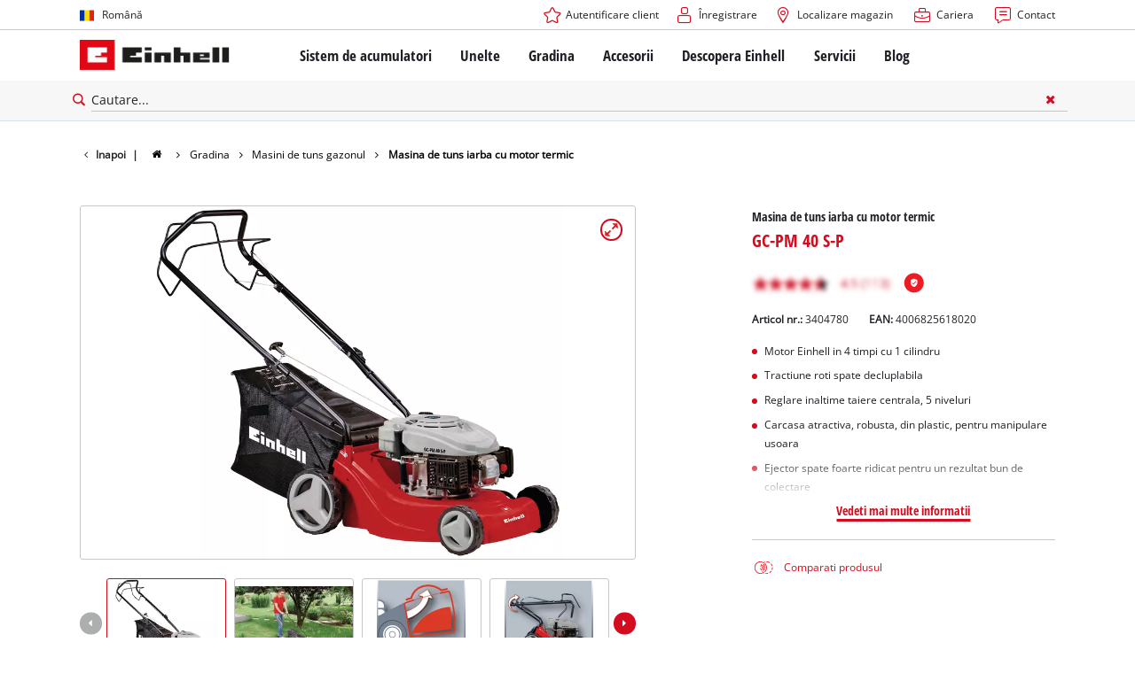

--- FILE ---
content_type: text/html; charset=utf-8
request_url: https://www.einhell.ro/p/3404780-gc-pm-40-s-p/
body_size: 18108
content:
<!DOCTYPE html>
<html lang="ro">
<head>

<meta charset="utf-8">
<!-- 
	TYPO3 Website - Powered by Communiacs - www.communiacs.de

	This website is powered by TYPO3 - inspiring people to share!
	TYPO3 is a free open source Content Management Framework initially created by Kasper Skaarhoj and licensed under GNU/GPL.
	TYPO3 is copyright 1998-2026 of Kasper Skaarhoj. Extensions are copyright of their respective owners.
	Information and contribution at https://typo3.org/
-->



<title>GC-PM 40 S-P | Masina de tuns iarba cu motor termic</title>
<meta name="generator" content="TYPO3 CMS">
<meta name="description" content="GC-PM 40 S-P">
<meta name="viewport" content="width=device-width, initial-scale=1.0">
<meta property="og:image" content="https://d2c5rvsfjg2eub.cloudfront.net/image/208244749100/image_k85sfcqn0h6934b9493rnnrv13/-FJPG-FWEBP-B800">
<meta property="og:image:url" content="https://d2c5rvsfjg2eub.cloudfront.net/image/208244749100/image_k85sfcqn0h6934b9493rnnrv13/-FJPG-FWEBP-B800">
<meta property="og:image:width" content="800">
<meta property="og:image:alt" content="einhell-classic-petrol-lawn-mower-3404780-productimage-001">
<meta name="twitter:card" content="summary">

<link href="/_assets/369fecbaddba51f6af024f761a766400/Assets/css/extensions/theme/modules/swiper.css?1761119454" rel="stylesheet" >
<link href="/_assets/369fecbaddba51f6af024f761a766400/Assets/css/extensions/theme/modules/breadcrumb.css?1761119454" rel="stylesheet" >
<link href="/_assets/369fecbaddba51f6af024f761a766400/Assets/css/extensions/theme/modules/anchornav.css?1761119454" rel="stylesheet" >
<link href="/_assets/369fecbaddba51f6af024f761a766400/Assets/css/extensions/theme/modules/crosslinks.css?1761119454" rel="stylesheet" >
<link href="/_assets/369fecbaddba51f6af024f761a766400/Assets/css/extensions/theme/modules/teaser.css?1761119454" rel="stylesheet" >
<link rel="stylesheet" href="/_assets/369fecbaddba51f6af024f761a766400/Assets/css/themes/einhell.css?1761119454" media="all">
<link rel="stylesheet" href="/_assets/369fecbaddba51f6af024f761a766400/Assets/css/app.css?1769078906" media="all">
<link href="/_assets/369fecbaddba51f6af024f761a766400/Assets/css/external/teamviewer.css?1761119454" rel="stylesheet" >
<link href="/_assets/369fecbaddba51f6af024f761a766400/Assets/css/extensions/theme/modules/usps-topbar.css?1763367803" rel="stylesheet" >
<link href="/_assets/369fecbaddba51f6af024f761a766400/Assets/css/extensions/theme/modules/image.css?1761119454" rel="stylesheet" >
<link href="/_assets/369fecbaddba51f6af024f761a766400/Assets/css/extensions/itemrepo/detail.css?1769087124" rel="stylesheet" >
<link href="/_assets/369fecbaddba51f6af024f761a766400/Assets/css/extensions/theme/modules/downloads.css?1761119454" rel="stylesheet" >
<link href="/_assets/369fecbaddba51f6af024f761a766400/Assets/css/extensions/theme/modules/headline-paragraph.css?1761119454" rel="stylesheet" >



<script src="/_assets/369fecbaddba51f6af024f761a766400/Assets/vendor/easyXDM.min.js?1761119454"></script>


<!-- Google Consent Mode Default --><script>            window.dataLayer = window.dataLayer || [];
            function gtag(){dataLayer.push(arguments);}

            gtag('consent', 'default', {
                ad_user_data: 'denied',
                ad_personalization: 'denied',
                ad_storage: 'denied',
                analytics_storage: 'denied',
                functionality_storage: 'denied',
                personalization_storage: 'denied',
                security_storage: 'granted'
            });

            gtag('set', 'ads_data_redaction', true);</script><!-- /GCM Default -->    <link href='/_assets/369fecbaddba51f6af024f761a766400/Assets/fonts/icomoon/icomoon.woff?bcwgz8' rel='preload' as='font' crossorigin='crossorigin' type='font/woff'>
    <link href='/_assets/369fecbaddba51f6af024f761a766400/Assets/fonts/icomoon/icomoon.ttf?bcwgz8' rel='preload' as='font' crossorigin='crossorigin' type='font/ttf'>    <script>        window.communiacs_loader = {};
        window.communiacs_loader.options = {};
        window.tx_theme = {};
        window.tx_theme.constants = {};
        window.tx_theme.constants.friendlycaptcha = {};
        window.tx_theme.constants.friendlycaptcha.sitekey = 'FCMG6HK10S6MCDSC';
        window.tx_theme.constants.friendlycaptcha.puzzleEndpoint = 'https://eu-api.friendlycaptcha.eu/api/v1/puzzle';    </script>        <script type="text/plain" data-usercentrics="Google Fonts">        WebFontConfig = {};

        WebFontConfig.google = {
            families: [
                'Roboto:400,700:latin',
                'Open+Sans:400,400i,700,700i',
                'Open+Sans+Condensed:700',
                'Amatic+SC:400,700:latin'
            ]
        };
        (function(d) {
            var wf = d.createElement('script'), s = d.scripts[0];
            wf.src = 'https://ajax.googleapis.com/ajax/libs/webfont/1.6.26/webfont.js';            wf.type = 'text/javascript';            wf.setAttribute('data-usercentrics', 'Google Fonts');
            s.parentNode.insertBefore(wf, s);
        })(document);      var currentBreakpoint;
        </script>	<script type="module" src="https://unpkg.com/friendly-challenge@0.9.11/widget.module.min.js" async defer data-cookiecategory="essential" data-usercentrics="Friendly Captcha"></script>	<script nomodule src="https://unpkg.com/friendly-challenge@0.9.11/widget.min.js" async defer data-cookiecategory="essential" data-usercentrics="Friendly Captcha"></script><meta name="facebook-domain-verification" content="7y3idp762m89p6t40k02tihfdmjq48" />
<link rel="shortcut icon" type="image/png" href="/_assets/369fecbaddba51f6af024f761a766400/Assets/favicons/favicon.png">
<link rel="shortcut icon" type="image/png" href="/_assets/369fecbaddba51f6af024f761a766400/Assets/favicons/favicon-32.png" sizes="32x32">
<link rel="shortcut icon" type="image/png" href="/_assets/369fecbaddba51f6af024f761a766400/Assets/favicons/favicon-24.png" sizes="24x24">
<link rel="shortcut icon" type="image/png" href="/_assets/369fecbaddba51f6af024f761a766400/Assets/favicons/favicon-16.png" sizes="16x16">
<link rel="apple-touch-icon" sizes="57x57" href="/_assets/369fecbaddba51f6af024f761a766400/Assets/favicons/apple-touch-icon-57x57.png">
<link rel="apple-touch-icon" sizes="72x72" href="/_assets/369fecbaddba51f6af024f761a766400/Assets/favicons/apple-touch-icon-72x72.png">
<link rel="apple-touch-icon" sizes="76x76" href="/_assets/369fecbaddba51f6af024f761a766400/Assets/favicons/apple-touch-icon-76x76.png">
<link rel="apple-touch-icon" sizes="114x114" href="/_assets/369fecbaddba51f6af024f761a766400/Assets/favicons/apple-touch-icon-114x114.png">
<link rel="apple-touch-icon" sizes="120x120" href="/_assets/369fecbaddba51f6af024f761a766400/Assets/favicons/apple-touch-icon-120x120.png">
<link rel="apple-touch-icon" sizes="144x144" href="/_assets/369fecbaddba51f6af024f761a766400/Assets/favicons/apple-touch-icon-144x144.png">
<link rel="apple-touch-icon" sizes="152x152" href="/_assets/369fecbaddba51f6af024f761a766400/Assets/favicons/apple-touch-icon-152x152.png">

<script type="text/plain" data-usercentrics="BazaarVoice" src="https://apps.bazaarvoice.com/deployments/einhell-ro/main_site/production/ro_RO/bv.js" async></script><script type="text/plain" data-usercentrics="Zoovu" src="https://js.search.zoovu.com/plugin/bundle/50892.js?1234" async></script>          <!-- Matomo Tag Manager -->
<script type="text/plain" data-usercentrics="Matomo (self hosted)">
var _mtm = window._mtm = window._mtm || [];
_mtm.push({"mtm.startTime": (new Date().getTime()), "event": "mtm.Start"});
var d=document, g=d.createElement('script'), s=d.getElementsByTagName("script")[0];
g.async=true; g.src="https://matomo.einhell-live.de/js/container_Fvfn4egp.js"; s.parentNode.insertBefore(g,s);
</script>
<!-- End Matomo Tag Manager --><link rel="preload" href="//privacy-proxy.usercentrics.eu/latest/uc-block.bundle.js" as="script">
        <link rel="preconnect" href="//privacy-proxy.usercentrics.eu">
        <script id="usercentrics-cmp" data-language="ro" data-settings-id="MkZW8VMUO" src="https://web.cmp.usercentrics.eu/ui/loader.js" async></script>        <script type="application/javascript" src="https://privacy-proxy.usercentrics.eu/latest/uc-block.bundle.js"></script>
        <script>
        // (optional) additional configs for the Smart Data Protector
        uc.blockOnly([
          'S1pcEj_jZX', //Google Maps
          'XbzVLbj6w', //BazaarVoice
          'BJz7qNsdj-7', // Youtube
          'qEs4t49Rg', // Trustpilot
          'uJyv6', // Flockler
          'J4VjROu2H' //Zoovu
        ]);
        </script>
        <script>
        // block following scripts
        uc.blockElements({
          'S1pcEj_jZX': '.module-teaser-shoplocator .teaser__content, .shopLocator, .lawn-calculator, .googlemaps, .overlay__placeholder',
          'J4VjROu2H': '#zoovu-assistant',
          'uJyv6-Nm': '.flockler',
          'XbzVLbj6w': '.bv-uc-wrapper',
          'qEs4t49Rg': '.trustpilot-widget-placeholder, .trustpilot-section-placeholder',
          'BJz7qNsdj-7': '.module-video .card__iframe .uc-placeholder'
        });
        uc.reloadOnOptOut('S1pcEj_jZX');
        uc.reloadOnOptIn('BJz7qNsdj-7');
        uc.reloadOnOptIn('qEs4t49Rg');
        </script><!-- Google Tag Manager GA4 --><script type="text/plain" data-usercentrics="Google Tag Manager">(function(w,d,s,l,i){w[l]=w[l]||[];w[l].push({'gtm.start':
new Date().getTime(),event:'gtm.js'});var f=d.getElementsByTagName(s)[0],
j=d.createElement(s),dl=l!='dataLayer'?'&l='+l:'';j.async=true;j.src=
'https://www.googletagmanager.com/gtm.js?id='+i+dl;f.parentNode.insertBefore(j,f);
})(window,document,'script','dataLayer','GTM-56X8KQ7');</script><!-- End Google Tag Manager -->
<link rel="canonical" href="https://www.einhell.ro/p/3404780-gc-pm-40-s-p/"/>

<link rel="alternate" hreflang="ro-ro" href="https://www.einhell.ro/p/3404780-gc-pm-40-s-p/"/>
<link rel="alternate" hreflang="en-ro" href="https://www.einhell.ro/en/p/3404780-gc-pm-40-s-p/"/>
<link rel="alternate" hreflang="sr-rs" href="https://www.einhell.rs/p/3404780-gc-pm-40-s-p/"/>
<link rel="alternate" hreflang="en-rs" href="https://www.einhell.rs/en/p/3404780-gc-pm-40-s-p/"/>
</head>
<body class="page-1732 level-2 template-productDetail transition-preload client-emea2 site-ro_RO">    <!-- Google Tag Manager GA4 (noscript) -->
    <noscript><iframe src="https://www.googletagmanager.com/ns.html?id=GTM-56X8KQ7"
    height="0" width="0" style="display:none;visibility:hidden"></iframe></noscript>
    <!-- End Google Tag Manager (noscript) -->


<script>
  uc.setCustomTranslations({
    en: {
      ACCEPT: "Accept",
      MORE_INFO: "Setari cookie",
      DEFAULT_DESCRIPTION: "Folosim un serviciu terta parte care poate colecta date despre activitatea dumneavoastra. Pentru a vizualiza acest continut, trebuie sa va dati in mod explicit consimtamantul pentru %TECHNOLOGY_NAME%.",
      DEFAULT_TITLE: "Avem nevoie de acordul dvs. pentru a incarca serviciul %TECHNOLOGY_NAME%!"
    },
    'ro': {
      ACCEPT: "Accept",
      MORE_INFO: "Setari cookie",
      DEFAULT_DESCRIPTION: "Folosim un serviciu terta parte care poate colecta date despre activitatea dumneavoastra. Pentru a vizualiza acest continut, trebuie sa va dati in mod explicit consimtamantul pentru %TECHNOLOGY_NAME%.",
      DEFAULT_TITLE: "Avem nevoie de acordul dvs. pentru a incarca serviciul %TECHNOLOGY_NAME%!"
    }
  });</script>

<script>
  if (!window.tx_itemrepo) {
    window.tx_itemrepo = {}
  }

  if (!window.tx_itemrepo.currency) {
    window.tx_itemrepo.currency = "RON"
  }

  if (!window.tx_itemrepo.currencyLocale) {
    window.tx_itemrepo.currencyLocale = "ro-RO"
  }
</script>



<div class="clicker"></div>

<div class="frc-captcha" data-start="none" style="display:none;"></div>

    
  
  
      <script type="module" crossorigin src="https://compare-list-preview.einhell-live.de/index.js"></script>
      <link rel="stylesheet" crossorigin href="https://compare-list-preview.einhell-live.de/style.css">

      <div id="compareListData" data-comparelist-enabled="1"
           data-locale="ro_RO"
           data-env="live"
           data-website="einhell.ro"
           data-compare-list-url="https://www.einhell.ro/lista-de-comparare/"></div>

      <div id="compareListContainerApp"></div>
    

  

  


  




  

  


<div id="page-top" class="skip-to-content -border-bottom">
  <div class="skip-link-nav visually-hidden-focusable inner__wrap -max-width-limited">
    <span id="jumpmark-main-content-link" class="skip-link" tabindex="0">
      Salt la conținutul principal
    </span>
    <span id="jumpmark-search-link" class="skip-link" tabindex="0">
      Salt la căutare
    </span>
    <span id="jumpmark-main-menu-link" class="skip-link" tabindex="0">
      Salt la navigarea principală
    </span>
  </div>
</div>
<div class="page" data-free-item-error="The item cannot be added to the shopping cart again due to the current promotion"  >

  
  

  <script>
      window.addEventListener('DOMContentLoaded', function () {
        let isTeamviewerwAccepted = (localStorage.getItem('teamviewer') === 'true');
        if (isTeamviewerwAccepted) {
          $.getScript('https://cdn.engage.teamviewer.com/cdn/js/k8qhoof6dt.js', function () {
            window.postMessage("CV_sent");
          });
        }
      })
  </script>

  <header
    class="page__header nav-search ">
    











    <div class="header__topbar">
      <div class="inner__wrap -max-width-limited">
        <nav class="module-nav module-nav--lang">
          

  <div class="nav__meta nav__meta--lang">
    <div class="nav__lang">
      
        
      
        
          
          <div class="nav__current">
            <div class="current__flag flags-ro">
              <span class="flag__label flag__label--mobile">RO</span>
              <span class="flag__label flag__label--desktop">Română</span>
            </div>
          </div>
        
      
      <div class="nav__available">
        <div class="available__label heading delta">
          
          <div class="close-icon" tabindex="-1"><span></span></div>
        </div>
        
          
        
          
              
              <div class="available__lang">
                <div class="current__flag flags-ro" tabindex="-1">
                  <span class="flag__label flag__label--mobile"></span>
                  <span class="flag__label flag__label--desktop">Română</span>
                </div>
              </div>
            
        
        
          
              
                  <div class="available__lang">
                    <a href="/en/p/3404780-gc-pm-40-s-p/" tabindex="-1">
                      <div class="lang__flag flags-gb">
                        <span class="flag__label">English</span>
                      </div>
                    </a>
                  </div>
                
            
        
          
        
        
      </div>
    </div>
  </div>



          <button class="nav-lang__submenu-button" aria-label="Schimbă limba" tabindex="0">
            <svg xmlns="http://www.w3.org/2000/svg" width="18" height="18" viewBox="0 0 24 24"><path fill="currentColor" d="M12.6 12L8 7.4L9.4 6l6 6l-6 6L8 16.6z"></path></svg>
          </button>
        </nav>
        <div class="meta-image">
          
        </div>
        <nav class="module-nav module-nav--meta">
          


    
    
    
        



<script>
    if (!window.app) {
        window.app = {};
    }
    if (!window.app.login)
    {
        window.app.login = {}
    }

    window.app.login.keycloakBaseUrl = 'https://auth.einhell.com/auth/'
    window.app.login.syliusCookieDomain = ''
    window.app.login.keycloakRealm = 'master'
    window.app.login.keycloakApplicationId = 'typo3'
    window.app.login.siteLanguageHrefLang = 'ro-RO'
    window.app.login.keycloakLocale = 'ro-RO'
    window.app.login.privacylink = 'https://www.einhell.ro/confidentialitatea-datelor/'
    window.app.login.dashboardlink = 'https://www.einhell.ro/datele-dumneavoastra/'
    window.app.login.translationsAssetsPath = '/_assets/369fecbaddba51f6af024f761a766400/Translations/login';
</script>
<menu id="login" class="module-nav__lvl1 tx-theme tx-theme--login"></menu>


    
    <menu class="module-nav__lvl1">
        
            <li class="module-nav__item">
                <a href="/localizare-magazin/" tabindex="-1" >
                <span class=" icon-map-marker-before">Localizare magazin</span>
                </a>
                
            </li>
        
            <li class="module-nav__item">
                <a href="/cariere/" tabindex="-1" >
                <span class=" icon-career-before">Cariera</span>
                </a>
                
            </li>
        
            <li class="module-nav__item">
                <a href="/servicii/contact/" tabindex="-1" >
                <span class=" icon-contact-before">Contact</span>
                </a>
                
            </li>
        
    </menu>









        </nav>
      </div>
    </div>
    <div class="header__header" data-overview-label="Prezentare generala">
      <div class="inner__wrap -max-width-limited">
        <div class="module-logo">
          <a href="/"><img src="/_assets/369fecbaddba51f6af024f761a766400/Assets/img/logo.png" width="376" height="76"   alt="&#039;EINHELL. Cordless Excellence. - Official brand&#039;" ></a>
        </div>
        <nav class="module-nav module-nav--main">
          


  
  
    <menu class="module-nav__lvl1">
      
  
    
    
    
    
    
      
        
      
        
      
        
      
        
      
        
      
    
    <li
            class="module-nav__item module-nav__item--hasSubpages  ">
      
          <a href="/sistem-de-acumulatori/"    >
          
          <span
                  class="heading delta">Sistem de acumulatori</span>
          </a>
        
      
        <button class="menu__submenu-button menu__submenu-button-lvl1 " aria-label="Deschide submeniul"  tabindex="0">
        <svg xmlns="http://www.w3.org/2000/svg" width="32" height="32" viewBox="0 0 24 24"><path fill="currentColor" d="M12.6 12L8 7.4L9.4 6l6 6l-6 6L8 16.6z"></path></svg>
        </button>
        
  
    <menu class="module-nav__lvl2">
      
  
    
    
    
    
    
      
        
      
    
    <li
            class="module-nav__item module-nav__item--hasSubpages  module-nav__item--disabledLink ">
      
            <span
                    class="heading epsilon">Sistemul de acumulatori Einhell</span>
        
      
        <button class="menu__submenu-button  menu__submenu-button-lvl2" aria-label="Deschide submeniul" tabindex="-1">
        <svg xmlns="http://www.w3.org/2000/svg" width="32" height="32" viewBox="0 0 24 24"><path fill="currentColor" d="M12.6 12L8 7.4L9.4 6l6 6l-6 6L8 16.6z"></path></svg>
        </button>
        
  
    <menu class="module-nav__lvl3">
      
  
    
    
    
    
    
    <li
            class="module-nav__item  ">
      
          <a href="/sistem-de-acumulatori/"    >
          
          <span
                  class="">Sistemul de acumulatori Power X-Change</span>
          </a>
        
      
    </li>
  
  

    </menu>

      
    </li>
  
    
    
    
    
    
      
        
      
        
      
        
      
    
    <li
            class="module-nav__item module-nav__item--hasSubpages  module-nav__item--disabledLink ">
      
            <span
                    class="heading epsilon">Tehnologie</span>
        
      
        <button class="menu__submenu-button  menu__submenu-button-lvl2" aria-label="Deschide submeniul" tabindex="-1">
        <svg xmlns="http://www.w3.org/2000/svg" width="32" height="32" viewBox="0 0 24 24"><path fill="currentColor" d="M12.6 12L8 7.4L9.4 6l6 6l-6 6L8 16.6z"></path></svg>
        </button>
        
  
    <menu class="module-nav__lvl3">
      
  
    
    
    
    
    
    <li
            class="module-nav__item  ">
      
          <a href="/sistem-de-acumulatori/tehnologia-acumulatorilor/"    >
          
          <span
                  class="">Tehnologia acumulatorilor</span>
          </a>
        
      
    </li>
  
    
    
    
    
    
    <li
            class="module-nav__item  ">
      
          <a href="/brushless/"    >
          
          <span
                  class="">Brushless</span>
          </a>
        
      
    </li>
  
    
    
    
    
    
    <li
            class="module-nav__item  ">
      
          <a href="/acumulatori-falsi/"    >
          
          <span
                  class="">Acumulatori: Einhell original vs. replica</span>
          </a>
        
      
    </li>
  
  

    </menu>

      
    </li>
  
    
    
    
    
    
      
        
      
        
      
        
      
        
      
    
    <li
            class="module-nav__item module-nav__item--hasSubpages  module-nav__item--disabledLink ">
      
            <span
                    class="heading epsilon">PROFESSIONAL</span>
        
      
        <button class="menu__submenu-button  menu__submenu-button-lvl2" aria-label="Deschide submeniul" tabindex="-1">
        <svg xmlns="http://www.w3.org/2000/svg" width="32" height="32" viewBox="0 0 24 24"><path fill="currentColor" d="M12.6 12L8 7.4L9.4 6l6 6l-6 6L8 16.6z"></path></svg>
        </button>
        
  
    <menu class="module-nav__lvl3">
      
  
    
    
    
    
    
    <li
            class="module-nav__item  ">
      
          <a href="/professional/"    >
          
          <span
                  class="">Despre Einhell PROFESSIONAL</span>
          </a>
        
      
    </li>
  
    
    
    
    
    
    <li
            class="module-nav__item  ">
      
          <a href="/sistem-de-acumulatori/professional/toate-dispozitivele-professional/"    >
          
          <span
                  class="">Toate dispozitivele PROFESSIONAL</span>
          </a>
        
      
    </li>
  
    
    
    
    
    
    <li
            class="module-nav__item  ">
      
          <a href="/sistem-de-acumulatori/professional/unelte-electrice-professional/"    >
          
          <span
                  class="">Unelte electrice PROFESSIONAL</span>
          </a>
        
      
    </li>
  
    
    
    
    
    
    <li
            class="module-nav__item  ">
      
          <a href="/sistem-de-acumulatori/professional/unelte-de-gradina-professional/"    >
          
          <span
                  class="">Unelte de gradina PROFESSIONAL</span>
          </a>
        
      
    </li>
  
  

    </menu>

      
    </li>
  
    
    
    
    
    
      
        
      
        
      
        
      
    
    <li
            class="module-nav__item module-nav__item--hasSubpages  module-nav__item--disabledLink ">
      
            <span
                    class="heading epsilon">Dispozitivele Power X-Change</span>
        
      
        <button class="menu__submenu-button  menu__submenu-button-lvl2" aria-label="Deschide submeniul" tabindex="-1">
        <svg xmlns="http://www.w3.org/2000/svg" width="32" height="32" viewBox="0 0 24 24"><path fill="currentColor" d="M12.6 12L8 7.4L9.4 6l6 6l-6 6L8 16.6z"></path></svg>
        </button>
        
  
    <menu class="module-nav__lvl3">
      
  
    
    
    
    
    
    <li
            class="module-nav__item  ">
      
          <a href="/power-x-change/"    >
          
          <span
                  class="">Toate dispozitivele Power X-Change</span>
          </a>
        
      
    </li>
  
    
    
    
    
    
    <li
            class="module-nav__item  ">
      
          <a href="/sistem-de-acumulatori/dispozitivele-power-x-change/unelte-power-x-change/"    >
          
          <span
                  class="">Unelte Power X-Change</span>
          </a>
        
      
    </li>
  
    
    
    
    
    
    <li
            class="module-nav__item  ">
      
          <a href="/sistem-de-acumulatori/dispozitivele-power-x-change/unelte-de-gradina-power-x-change/"    >
          
          <span
                  class="">Unelte de gradina Power X-Change</span>
          </a>
        
      
    </li>
  
  

    </menu>

      
    </li>
  
    
    
    
    
    
      
        
      
        
      
        
      
        
      
    
    <li
            class="module-nav__item module-nav__item--hasSubpages  module-nav__item--disabledLink ">
      
            <span
                    class="heading epsilon">Acumulatori si incarcatoare</span>
        
      
        <button class="menu__submenu-button  menu__submenu-button-lvl2" aria-label="Deschide submeniul" tabindex="-1">
        <svg xmlns="http://www.w3.org/2000/svg" width="32" height="32" viewBox="0 0 24 24"><path fill="currentColor" d="M12.6 12L8 7.4L9.4 6l6 6l-6 6L8 16.6z"></path></svg>
        </button>
        
  
    <menu class="module-nav__lvl3">
      
  
    
    
    
    
    
    <li
            class="module-nav__item  ">
      
          <a href="/accesorii/acumulatori-incarcatoare/acumulatori/"    >
          
          <span
                  class="">Acumulatori</span>
          </a>
        
      
    </li>
  
    
    
    
    
    
    <li
            class="module-nav__item  ">
      
          <a href="/accesorii/acumulatori-incarcatoare/incarcatoare/"    >
          
          <span
                  class="">Incarcatoare</span>
          </a>
        
      
    </li>
  
    
    
    
    
    
    <li
            class="module-nav__item  ">
      
          <a href="/accesorii/acumulatori-incarcatoare/kituri-de-pornire/"    >
          
          <span
                  class="">Kituri de pornire</span>
          </a>
        
      
    </li>
  
    
    
    
    
    
    <li
            class="module-nav__item  ">
      
          <a href="/accesorii/acumulatori-incarcatoare/accesorii-pentru-acumulatori/"    >
          
          <span
                  class="">Accesorii pentru acumulatori</span>
          </a>
        
      
    </li>
  
  

    </menu>

      
    </li>
  
  

    </menu>

      
    </li>
  
    
    
    
    
    
      
        
      
        
      
        
      
        
      
        
      
        
      
    
    <li
            class="module-nav__item module-nav__item--hasSubpages  ">
      
          <a href="/unelte/"    >
          
          <span
                  class="heading delta">Unelte</span>
          </a>
        
      
        <button class="menu__submenu-button menu__submenu-button-lvl1 " aria-label="Deschide submeniul"  tabindex="0">
        <svg xmlns="http://www.w3.org/2000/svg" width="32" height="32" viewBox="0 0 24 24"><path fill="currentColor" d="M12.6 12L8 7.4L9.4 6l6 6l-6 6L8 16.6z"></path></svg>
        </button>
        
  
    <menu class="module-nav__lvl2">
      
  
    
    
    
    
    
      
        
      
        
      
        
      
        
      
        
      
        
      
        
      
        
      
        
      
        
      
        
      
        
      
        
      
        
      
    
    <li
            class="module-nav__item module-nav__item--hasSubpages  ">
      
          <a href="/unelte/masini-unelte/"    >
          
          <span
                  class="heading epsilon">Masini unelte</span>
          </a>
        
      
        <button class="menu__submenu-button  menu__submenu-button-lvl2" aria-label="Deschide submeniul" tabindex="-1">
        <svg xmlns="http://www.w3.org/2000/svg" width="32" height="32" viewBox="0 0 24 24"><path fill="currentColor" d="M12.6 12L8 7.4L9.4 6l6 6l-6 6L8 16.6z"></path></svg>
        </button>
        
  
    <menu class="module-nav__lvl3">
      
  
    
    
    
    
    
    <li
            class="module-nav__item  ">
      
          <a href="/unelte/masini-unelte/surubelnite-fara-fir/"    >
          
          <span
                  class="">Surubelnite fara fir</span>
          </a>
        
      
    </li>
  
    
    
    
    
    
    <li
            class="module-nav__item  ">
      
          <a href="/unelte/masini-unelte/masini-de-gaurit/"    >
          
          <span
                  class="">Masini de gaurit</span>
          </a>
        
      
    </li>
  
    
    
    
    
    
    <li
            class="module-nav__item  ">
      
          <a href="/unelte/masini-unelte/ciocane-rotopercutoare/"    >
          
          <span
                  class="">Ciocane rotopercutoare</span>
          </a>
        
      
    </li>
  
    
    
    
    
    
    <li
            class="module-nav__item  ">
      
          <a href="/unelte/masini-unelte/polizoare-unghiulare/"    >
          
          <span
                  class="">Polizoare unghiulare</span>
          </a>
        
      
    </li>
  
    
    
    
    
    
    <li
            class="module-nav__item  ">
      
          <a href="/unelte/masini-unelte/masini-de-frezat-lemn/"    >
          
          <span
                  class="">Masini de frezat lemn</span>
          </a>
        
      
    </li>
  
    
    
    
    
    
    <li
            class="module-nav__item  ">
      
          <a href="/unelte/masini-unelte/unelte-multifunctionale/"    >
          
          <span
                  class="">Unelte multifunctionale</span>
          </a>
        
      
    </li>
  
    
    
    
    
    
    <li
            class="module-nav__item  ">
      
          <a href="/unelte/masini-unelte/ferastraie/"    >
          
          <span
                  class="">Ferastraie</span>
          </a>
        
      
    </li>
  
    
    
    
    
    
    <li
            class="module-nav__item  ">
      
          <a href="/unelte/masini-unelte/rindele-electrice/"    >
          
          <span
                  class="">Rindele electrice</span>
          </a>
        
      
    </li>
  
    
    
    
    
    
    <li
            class="module-nav__item  ">
      
          <a href="/unelte/masini-unelte/slefuitoare/"    >
          
          <span
                  class="">Slefuitoare</span>
          </a>
        
      
    </li>
  
    
    
    
    
    
    <li
            class="module-nav__item  ">
      
          <a href="/unelte/masini-unelte/masini-de-mixat/"    >
          
          <span
                  class="">Masini de mixat</span>
          </a>
        
      
    </li>
  
    
    
    
    
    
    <li
            class="module-nav__item  ">
      
          <a href="/unelte/masini-unelte/pistoale-de-vopsit/"    >
          
          <span
                  class="">Pistoale de vopsit</span>
          </a>
        
      
    </li>
  
    
    
    
    
    
    <li
            class="module-nav__item  ">
      
          <a href="/unelte/masini-unelte/unelte-de-masurare/"    >
          
          <span
                  class="">Unelte de masurare</span>
          </a>
        
      
    </li>
  
    
    
    
    
    
    <li
            class="module-nav__item  ">
      
          <a href="/unelte/masini-unelte/lampi-fara-fir/"    >
          
          <span
                  class="">Lampi fara fir</span>
          </a>
        
      
    </li>
  
    
    
    
    
    
    <li
            class="module-nav__item  ">
      
          <a href="/unelte/masini-unelte/alte-unelete/"    >
          
          <span
                  class="">Alte unelte</span>
          </a>
        
      
    </li>
  
  

    </menu>

      
    </li>
  
    
    
    
    
    
      
        
      
        
      
        
      
        
      
        
      
        
      
        
      
        
      
    
    <li
            class="module-nav__item module-nav__item--hasSubpages  ">
      
          <a href="/unelte/masini-stationare/"    >
          
          <span
                  class="heading epsilon">Masini stationare</span>
          </a>
        
      
        <button class="menu__submenu-button  menu__submenu-button-lvl2" aria-label="Deschide submeniul" tabindex="-1">
        <svg xmlns="http://www.w3.org/2000/svg" width="32" height="32" viewBox="0 0 24 24"><path fill="currentColor" d="M12.6 12L8 7.4L9.4 6l6 6l-6 6L8 16.6z"></path></svg>
        </button>
        
  
    <menu class="module-nav__lvl3">
      
  
    
    
    
    
    
    <li
            class="module-nav__item  ">
      
          <a href="/unelte/masini-stationare/ferastraie-stationare/"    >
          
          <span
                  class="">Ferastraie stationare</span>
          </a>
        
      
    </li>
  
    
    
    
    
    
    <li
            class="module-nav__item  ">
      
          <a href="/unelte/masini-stationare/compresoare/"    >
          
          <span
                  class="">Compresoare</span>
          </a>
        
      
    </li>
  
    
    
    
    
    
    <li
            class="module-nav__item  ">
      
          <a href="/unelte/masini-stationare/masini-de-taiat-placi-ceramice/"    >
          
          <span
                  class="">Masini de taiat placi ceramice</span>
          </a>
        
      
    </li>
  
    
    
    
    
    
    <li
            class="module-nav__item  ">
      
          <a href="/unelte/masini-stationare/aparate-de-sudura/"    >
          
          <span
                  class="">Aparate de sudura</span>
          </a>
        
      
    </li>
  
    
    
    
    
    
    <li
            class="module-nav__item  ">
      
          <a href="/unelte/masini-stationare/polizoare-de-banc/"    >
          
          <span
                  class="">Polizoare de banc</span>
          </a>
        
      
    </li>
  
    
    
    
    
    
    <li
            class="module-nav__item  ">
      
          <a href="/unelte/masini-stationare/generatoare/"    >
          
          <span
                  class="">Generatoare</span>
          </a>
        
      
    </li>
  
    
    
    
    
    
    <li
            class="module-nav__item  ">
      
          <a href="/unelte/masini-stationare/masini-ascutit-lanturi/"    >
          
          <span
                  class="">Masini ascutit lanturi</span>
          </a>
        
      
    </li>
  
    
    
    
    
    
    <li
            class="module-nav__item  ">
      
          <a href="/unelte/masini-stationare/alte-masini/"    >
          
          <span
                  class="">Alte masini</span>
          </a>
        
      
    </li>
  
  

    </menu>

      
    </li>
  
    
    
    
    
    
      
        
      
        
      
        
      
        
      
    
    <li
            class="module-nav__item module-nav__item--hasSubpages  ">
      
          <a href="/unelte/echipamente-de-curatare/"    >
          
          <span
                  class="heading epsilon">Echipamente de curatare</span>
          </a>
        
      
        <button class="menu__submenu-button  menu__submenu-button-lvl2" aria-label="Deschide submeniul" tabindex="-1">
        <svg xmlns="http://www.w3.org/2000/svg" width="32" height="32" viewBox="0 0 24 24"><path fill="currentColor" d="M12.6 12L8 7.4L9.4 6l6 6l-6 6L8 16.6z"></path></svg>
        </button>
        
  
    <menu class="module-nav__lvl3">
      
  
    
    
    
    
    
    <li
            class="module-nav__item  ">
      
          <a href="/unelte/echipamente-de-curatare/aspiratoare-umed-/-uscat/"    >
          
          <span
                  class="">Aspiratoare umed / uscat</span>
          </a>
        
      
    </li>
  
    
    
    
    
    
    <li
            class="module-nav__item  ">
      
          <a href="/unelte/echipamente-de-curatare/aspiratoare-cenusa/"    >
          
          <span
                  class="">Aspiratoare cenusa</span>
          </a>
        
      
    </li>
  
    
    
    
    
    
    <li
            class="module-nav__item  ">
      
          <a href="/unelte/echipamente-de-curatare/masini-de-curatat-cu-presiune/"    >
          
          <span
                  class="">Masini de curatat cu presiune</span>
          </a>
        
      
    </li>
  
    
    
    
    
    
    <li
            class="module-nav__item  ">
      
          <a href="/unelte/echipamente-de-curatare/curatatoare-rosturi/"    >
          
          <span
                  class="">Curatatoare rosturi</span>
          </a>
        
      
    </li>
  
  

    </menu>

      
    </li>
  
    
    
    
    
    
      
        
      
        
      
        
      
        
      
        
      
    
    <li
            class="module-nav__item module-nav__item--hasSubpages  ">
      
          <a href="/unelte/unelte-auto/"    >
          
          <span
                  class="heading epsilon">Unelte auto</span>
          </a>
        
      
        <button class="menu__submenu-button  menu__submenu-button-lvl2" aria-label="Deschide submeniul" tabindex="-1">
        <svg xmlns="http://www.w3.org/2000/svg" width="32" height="32" viewBox="0 0 24 24"><path fill="currentColor" d="M12.6 12L8 7.4L9.4 6l6 6l-6 6L8 16.6z"></path></svg>
        </button>
        
  
    <menu class="module-nav__lvl3">
      
  
    
    
    
    
    
    <li
            class="module-nav__item  ">
      
          <a href="/unelte/unelte-auto/compresoare-auto/"    >
          
          <span
                  class="">Compresoare auto</span>
          </a>
        
      
    </li>
  
    
    
    
    
    
    <li
            class="module-nav__item  ">
      
          <a href="/unelte/unelte-auto/powerbanks/"    >
          
          <span
                  class="">Starter Auto</span>
          </a>
        
      
    </li>
  
    
    
    
    
    
    <li
            class="module-nav__item  ">
      
          <a href="/unelte/unelte-auto/masini-de-polisat/"    >
          
          <span
                  class="">Masini de polisat</span>
          </a>
        
      
    </li>
  
    
    
    
    
    
    <li
            class="module-nav__item  ">
      
          <a href="/unelte/unelte-auto/incarcatoare-acumulatori/"    >
          
          <span
                  class="">Incarcatoare acumulatori</span>
          </a>
        
      
    </li>
  
    
    
    
    
    
    <li
            class="module-nav__item  ">
      
          <a href="/unelte/unelte-auto/surubelnite-cu-impact/"    >
          
          <span
                  class="">Surubelnite cu impact</span>
          </a>
        
      
    </li>
  
  

    </menu>

      
    </li>
  
    
    
    
    
    
    <li
            class="module-nav__item  ">
      
          <a href="/unelte/incalzitoare/"    >
          
          <span
                  class="heading epsilon">Incalzitoare</span>
          </a>
        
      
    </li>
  
    
    
    
    
    
    <li
            class="module-nav__item  ">
      
          <a href="https://www.einhell.ro/noutati-einhell/#unelte"    >
          
          <span
                  class="heading epsilon">Noutati Einhell</span>
          </a>
        
      
    </li>
  
  

    </menu>

      
    </li>
  
    
    
    
    
    
      
        
      
        
      
        
      
        
      
        
      
        
      
        
      
    
    <li
            class="module-nav__item module-nav__item--hasSubpages  ">
      
          <a href="/gradina/"    >
          
          <span
                  class="heading delta">Gradina</span>
          </a>
        
      
        <button class="menu__submenu-button menu__submenu-button-lvl1 " aria-label="Deschide submeniul"  tabindex="0">
        <svg xmlns="http://www.w3.org/2000/svg" width="32" height="32" viewBox="0 0 24 24"><path fill="currentColor" d="M12.6 12L8 7.4L9.4 6l6 6l-6 6L8 16.6z"></path></svg>
        </button>
        
  
    <menu class="module-nav__lvl2">
      
  
    
    
    
    
    
    <li
            class="module-nav__item  ">
      
          <a href="/gradina/masini-de-tuns-gazonul/"    >
          
          <span
                  class="heading epsilon">Masini de tuns gazonul</span>
          </a>
        
      
    </li>
  
    
    
    
    
    
    <li
            class="module-nav__item  ">
      
          <a href="/gradina/trimere-/-coase/"    >
          
          <span
                  class="heading epsilon">Trimere / Coase</span>
          </a>
        
      
    </li>
  
    
    
    
    
    
    <li
            class="module-nav__item  ">
      
          <a href="/gradina/trimere/"    >
          
          <span
                  class="heading epsilon">Trimere</span>
          </a>
        
      
    </li>
  
    
    
    
    
    
      
        
      
        
      
        
      
        
      
        
      
        
      
        
      
    
    <li
            class="module-nav__item module-nav__item--hasSubpages  ">
      
          <a href="/gradina/unelte-gradina/"    >
          
          <span
                  class="heading epsilon">Unelte gradina</span>
          </a>
        
      
        <button class="menu__submenu-button  menu__submenu-button-lvl2" aria-label="Deschide submeniul" tabindex="-1">
        <svg xmlns="http://www.w3.org/2000/svg" width="32" height="32" viewBox="0 0 24 24"><path fill="currentColor" d="M12.6 12L8 7.4L9.4 6l6 6l-6 6L8 16.6z"></path></svg>
        </button>
        
  
    <menu class="module-nav__lvl3">
      
  
    
    
    
    
    
    <li
            class="module-nav__item  ">
      
          <a href="/gradina/unelte-gradina/foarfece-de-iarba/"    >
          
          <span
                  class="">Foarfece de iarba</span>
          </a>
        
      
    </li>
  
    
    
    
    
    
    <li
            class="module-nav__item  ">
      
          <a href="/gradina/unelte-gradina/ferastraie-cu-lant/"    >
          
          <span
                  class="">Ferastraie cu lant</span>
          </a>
        
      
    </li>
  
    
    
    
    
    
    <li
            class="module-nav__item  ">
      
          <a href="/gradina/unelte-gradina/masini-de-taiat-telescopice/"    >
          
          <span
                  class="">Masini de taiat telescopice</span>
          </a>
        
      
    </li>
  
    
    
    
    
    
    <li
            class="module-nav__item  ">
      
          <a href="/gradina/unelte-gradina/masini-de-sapat/"    >
          
          <span
                  class="">Masini de sapat</span>
          </a>
        
      
    </li>
  
    
    
    
    
    
    <li
            class="module-nav__item  ">
      
          <a href="/gradina/unelte-gradina/aspiratoare-pentru-frunze/"    >
          
          <span
                  class="">Aspiratoare pentru frunze</span>
          </a>
        
      
    </li>
  
    
    
    
    
    
    <li
            class="module-nav__item  ">
      
          <a href="/gradina/unelte-gradina/suflante-pentru-frunze/"    >
          
          <span
                  class="">Suflante pentru frunze</span>
          </a>
        
      
    </li>
  
    
    
    
    
    
    <li
            class="module-nav__item  ">
      
          <a href="/gradina/unelte-gradina/tocatoare/"    >
          
          <span
                  class="">Tocatoare</span>
          </a>
        
      
    </li>
  
  

    </menu>

      
    </li>
  
    
    
    
    
    
      
        
      
        
      
        
      
        
      
        
      
    
    <li
            class="module-nav__item module-nav__item--hasSubpages  ">
      
          <a href="/gradina/pompe-de-apa/"    >
          
          <span
                  class="heading epsilon">Pompe de apa</span>
          </a>
        
      
        <button class="menu__submenu-button  menu__submenu-button-lvl2" aria-label="Deschide submeniul" tabindex="-1">
        <svg xmlns="http://www.w3.org/2000/svg" width="32" height="32" viewBox="0 0 24 24"><path fill="currentColor" d="M12.6 12L8 7.4L9.4 6l6 6l-6 6L8 16.6z"></path></svg>
        </button>
        
  
    <menu class="module-nav__lvl3">
      
  
    
    
    
    
    
    <li
            class="module-nav__item  ">
      
          <a href="/gradina/pompe-de-apa/pompe-de-gradina/"    >
          
          <span
                  class="">Pompe de gradina</span>
          </a>
        
      
    </li>
  
    
    
    
    
    
    <li
            class="module-nav__item  ">
      
          <a href="/gradina/pompe-de-apa/hidrofoare/"    >
          
          <span
                  class="">Hidrofoare</span>
          </a>
        
      
    </li>
  
    
    
    
    
    
    <li
            class="module-nav__item  ">
      
          <a href="/gradina/pompe-de-apa/hidrofoare-automate/"    >
          
          <span
                  class="">Hidrofoare automate</span>
          </a>
        
      
    </li>
  
    
    
    
    
    
    <li
            class="module-nav__item  ">
      
          <a href="/gradina/pompe-de-apa/pompe-pentru-apa-murdara/"    >
          
          <span
                  class="">Pompe pentru apa murdara</span>
          </a>
        
      
    </li>
  
    
    
    
    
    
    <li
            class="module-nav__item  ">
      
          <a href="/gradina/pompe-de-apa/pompe-de-adancime/"    >
          
          <span
                  class="">Pompe de adancime</span>
          </a>
        
      
    </li>
  
  

    </menu>

      
    </li>
  
    
    
    
    
    
    <li
            class="module-nav__item  ">
      
          <a href="/gradina/scarificatoare/"    >
          
          <span
                  class="heading epsilon">Scarificatoare</span>
          </a>
        
      
    </li>
  
    
    
    
    
    
    <li
            class="module-nav__item  ">
      
          <a href="https://www.einhell.ro/noutati-einhell/#gradina"    >
          
          <span
                  class="heading epsilon">Noutati Einhell</span>
          </a>
        
      
    </li>
  
  

    </menu>

      
    </li>
  
    
    
    
    
    
      
        
      
        
      
        
      
        
      
    
    <li
            class="module-nav__item module-nav__item--hasSubpages  ">
      
          <a href="/accesorii/"    >
          
          <span
                  class="heading delta">Accesorii</span>
          </a>
        
      
        <button class="menu__submenu-button menu__submenu-button-lvl1 " aria-label="Deschide submeniul"  tabindex="0">
        <svg xmlns="http://www.w3.org/2000/svg" width="32" height="32" viewBox="0 0 24 24"><path fill="currentColor" d="M12.6 12L8 7.4L9.4 6l6 6l-6 6L8 16.6z"></path></svg>
        </button>
        
  
    <menu class="module-nav__lvl2">
      
  
    
    
    
    
    
      
        
      
        
      
        
      
        
      
    
    <li
            class="module-nav__item module-nav__item--hasSubpages  ">
      
          <a href="/accesorii/acumulatori-incarcatoare/"    >
          
          <span
                  class="heading epsilon">Acumulatori / Incarcatoare</span>
          </a>
        
      
        <button class="menu__submenu-button  menu__submenu-button-lvl2" aria-label="Deschide submeniul" tabindex="-1">
        <svg xmlns="http://www.w3.org/2000/svg" width="32" height="32" viewBox="0 0 24 24"><path fill="currentColor" d="M12.6 12L8 7.4L9.4 6l6 6l-6 6L8 16.6z"></path></svg>
        </button>
        
  
    <menu class="module-nav__lvl3">
      
  
    
    
    
    
    
    <li
            class="module-nav__item  ">
      
          <a href="/accesorii/acumulatori-incarcatoare/acumulatori/"    >
          
          <span
                  class="">Acumulatori</span>
          </a>
        
      
    </li>
  
    
    
    
    
    
    <li
            class="module-nav__item  ">
      
          <a href="/accesorii/acumulatori-incarcatoare/incarcatoare/"    >
          
          <span
                  class="">Incarcatoare</span>
          </a>
        
      
    </li>
  
    
    
    
    
    
    <li
            class="module-nav__item  ">
      
          <a href="/accesorii/acumulatori-incarcatoare/kituri-de-pornire/"    >
          
          <span
                  class="">Kituri de pornire - Starter Kits</span>
          </a>
        
      
    </li>
  
    
    
    
    
    
    <li
            class="module-nav__item  ">
      
          <a href="/accesorii/acumulatori-incarcatoare/accesorii-pentru-acumulatori/"    >
          
          <span
                  class="">Accesorii pentru acumulatori</span>
          </a>
        
      
    </li>
  
  

    </menu>

      
    </li>
  
    
    
    
    
    
      
        
      
        
      
        
      
        
      
        
      
        
      
        
      
        
      
        
      
        
      
        
      
        
      
        
      
        
      
    
    <li
            class="module-nav__item module-nav__item--hasSubpages  ">
      
          <a href="/accesorii/accesorii-pentru-masini-unelte/"    >
          
          <span
                  class="heading epsilon">Accesorii pentru masini unelte</span>
          </a>
        
      
        <button class="menu__submenu-button  menu__submenu-button-lvl2" aria-label="Deschide submeniul" tabindex="-1">
        <svg xmlns="http://www.w3.org/2000/svg" width="32" height="32" viewBox="0 0 24 24"><path fill="currentColor" d="M12.6 12L8 7.4L9.4 6l6 6l-6 6L8 16.6z"></path></svg>
        </button>
        
  
    <menu class="module-nav__lvl3">
      
  
    
    
    
    
    
    <li
            class="module-nav__item  ">
      
          <a href="/accesorii/accesorii-pentru-masini-unelte/accesorii-pentru-masini-de-gaurit-surubelnite/"    >
          
          <span
                  class="">Accesorii pentru masini de gaurit / surubelnite</span>
          </a>
        
      
    </li>
  
    
    
    
    
    
    <li
            class="module-nav__item  ">
      
          <a href="/accesorii/accesorii-pentru-masini-unelte/accesorii-pentru-ciocane-rotatopercutoare/"    >
          
          <span
                  class="">Accesorii pentru ciocane rotatopercutoare</span>
          </a>
        
      
    </li>
  
    
    
    
    
    
    <li
            class="module-nav__item  ">
      
          <a href="/accesorii/accesorii-pentru-masini-unelte/accesorii-pentru-polizoare-polizoare-unghiulare/"    >
          
          <span
                  class="">Accesorii pentru polizoare / polizoare unghiulare</span>
          </a>
        
      
    </li>
  
    
    
    
    
    
    <li
            class="module-nav__item  ">
      
          <a href="/accesorii/accesorii-pentru-masini-unelte/accesorii-pentru-ferastraie/"    >
          
          <span
                  class="">Accesorii pentru ferastraie</span>
          </a>
        
      
    </li>
  
    
    
    
    
    
    <li
            class="module-nav__item  ">
      
          <a href="/accesorii/accesorii-pentru-masini-unelte/accesorii-pentru-slefuitoare/"    >
          
          <span
                  class="">Accesorii pentru slefuitoare</span>
          </a>
        
      
    </li>
  
    
    
    
    
    
    <li
            class="module-nav__item  ">
      
          <a href="/accesorii/accesorii-pentru-masini-unelte/accesorii-pentru-unelte-multifunctionale/"    >
          
          <span
                  class="">Accesorii pentru unelte multifunctionale</span>
          </a>
        
      
    </li>
  
    
    
    
    
    
    <li
            class="module-nav__item  ">
      
          <a href="/accesorii/accesorii-pentru-masini-unelte/accesorii-pentru-freza-rindea/"    >
          
          <span
                  class="">Accesorii pentru freza / rindea</span>
          </a>
        
      
    </li>
  
    
    
    
    
    
    <li
            class="module-nav__item  ">
      
          <a href="/accesorii/accesorii-pentru-masini-unelte/accesorii-pentru-compresoare/"    >
          
          <span
                  class="">Accesorii pentru compresoare</span>
          </a>
        
      
    </li>
  
    
    
    
    
    
    <li
            class="module-nav__item  ">
      
          <a href="/accesorii/accesorii-pentru-masini-unelte/accesorii-pentru-pulverizatoare-de-vopsea/"    >
          
          <span
                  class="">Accesorii pentru pulverizatoare de vopsea</span>
          </a>
        
      
    </li>
  
    
    
    
    
    
    <li
            class="module-nav__item  ">
      
          <a href="/accesorii/accesorii-pentru-masini-unelte/capse-cuie/"    >
          
          <span
                  class="">Capse / Cuie</span>
          </a>
        
      
    </li>
  
    
    
    
    
    
    <li
            class="module-nav__item  ">
      
          <a href="/accesorii/accesorii-pentru-masini-unelte/accesorii-pentru-masini-de-taiat/"    >
          
          <span
                  class="">Accesorii pentru masini de taiat</span>
          </a>
        
      
    </li>
  
    
    
    
    
    
    <li
            class="module-nav__item  ">
      
          <a href="/accesorii/accesorii-pentru-masini-unelte/accesorii-pentru-slefuitoare-de-pereti/"    >
          
          <span
                  class="">Accesorii pentru slefuitoare de pereti</span>
          </a>
        
      
    </li>
  
    
    
    
    
    
    <li
            class="module-nav__item  ">
      
          <a href="/accesorii/accesorii-pentru-masini-unelte/genti-si-valize/"    >
          
          <span
                  class="">Genti si valize</span>
          </a>
        
      
    </li>
  
    
    
    
    
    
    <li
            class="module-nav__item  ">
      
          <a href="/accesorii/accesorii-pentru-masini-unelte/alte-accesorii-pentru-unelte/"    >
          
          <span
                  class="">Alte accesorii pentru unelte</span>
          </a>
        
      
    </li>
  
  

    </menu>

      
    </li>
  
    
    
    
    
    
      
        
      
        
      
        
      
        
      
        
      
        
      
        
      
    
    <li
            class="module-nav__item module-nav__item--hasSubpages  ">
      
          <a href="/accesorii/accesorii-gradina/"    >
          
          <span
                  class="heading epsilon">Accesorii gradina</span>
          </a>
        
      
        <button class="menu__submenu-button  menu__submenu-button-lvl2" aria-label="Deschide submeniul" tabindex="-1">
        <svg xmlns="http://www.w3.org/2000/svg" width="32" height="32" viewBox="0 0 24 24"><path fill="currentColor" d="M12.6 12L8 7.4L9.4 6l6 6l-6 6L8 16.6z"></path></svg>
        </button>
        
  
    <menu class="module-nav__lvl3">
      
  
    
    
    
    
    
    <li
            class="module-nav__item  ">
      
          <a href="/accesorii/accesorii-gradina/accesorii-pentru-masini-de-tuns-iarba/"    >
          
          <span
                  class="">Accesorii pentru mașini de tuns iarba</span>
          </a>
        
      
    </li>
  
    
    
    
    
    
    <li
            class="module-nav__item  ">
      
          <a href="/accesorii/accesorii-gradina/accesorii-pentru-roboti-de-tuns-gazon/"    >
          
          <span
                  class="">Accesorii pentru roboti de tuns gazon</span>
          </a>
        
      
    </li>
  
    
    
    
    
    
    <li
            class="module-nav__item  ">
      
          <a href="/accesorii/accesorii-gradina/accesorii-pentru-scarificatoare/"    >
          
          <span
                  class="">Accesorii pentru scarificatoare</span>
          </a>
        
      
    </li>
  
    
    
    
    
    
    <li
            class="module-nav__item  ">
      
          <a href="/accesorii/accesorii-gradina/accesorii-pentru-trimmer-coasa/"    >
          
          <span
                  class="">Accesorii pentru trimmer / coasă</span>
          </a>
        
      
    </li>
  
    
    
    
    
    
    <li
            class="module-nav__item  ">
      
          <a href="/accesorii/accesorii-gradina/accesorii-pentru-ferastrau-cu-lant/"    >
          
          <span
                  class="">Accesorii pentru ferastrau cu lant</span>
          </a>
        
      
    </li>
  
    
    
    
    
    
    <li
            class="module-nav__item  ">
      
          <a href="/accesorii/accesorii-gradina/accesorii-pentru-pompe/"    >
          
          <span
                  class="">Accesorii pentru pompe</span>
          </a>
        
      
    </li>
  
    
    
    
    
    
    <li
            class="module-nav__item  ">
      
          <a href="/accesorii/accesorii-gradina/alte-accesorii-pentru-unelte-de-gradina/"    >
          
          <span
                  class="">Alte accesorii pentru unelte de gradina</span>
          </a>
        
      
    </li>
  
  

    </menu>

      
    </li>
  
    
    
    
    
    
      
        
      
        
      
        
      
    
    <li
            class="module-nav__item module-nav__item--hasSubpages  ">
      
          <a href="/accesorii/accesorii-curatare/"    >
          
          <span
                  class="heading epsilon">Accesorii curatare</span>
          </a>
        
      
        <button class="menu__submenu-button  menu__submenu-button-lvl2" aria-label="Deschide submeniul" tabindex="-1">
        <svg xmlns="http://www.w3.org/2000/svg" width="32" height="32" viewBox="0 0 24 24"><path fill="currentColor" d="M12.6 12L8 7.4L9.4 6l6 6l-6 6L8 16.6z"></path></svg>
        </button>
        
  
    <menu class="module-nav__lvl3">
      
  
    
    
    
    
    
    <li
            class="module-nav__item  ">
      
          <a href="/accesorii/accesorii-curatare/accesorii-pentru-aspiratoare/"    >
          
          <span
                  class="">Accesorii pentru aspiratoare</span>
          </a>
        
      
    </li>
  
    
    
    
    
    
    <li
            class="module-nav__item  ">
      
          <a href="/accesorii/accesorii-curatare/accesorii-pentru-curatatoarele-de-suprafete-/-rosturi/"    >
          
          <span
                  class="">Accesorii pentru curatatoarele de suprafete / rosturi</span>
          </a>
        
      
    </li>
  
    
    
    
    
    
    <li
            class="module-nav__item  ">
      
          <a href="/accesorii/accesorii-curatare/alte-accesorii-de-curatare/"    >
          
          <span
                  class="">Alte accesorii de curatare</span>
          </a>
        
      
    </li>
  
  

    </menu>

      
    </li>
  
  

    </menu>

      
    </li>
  
    
    
    
    
    
      
        
      
        
      
        
      
    
    <li
            class="module-nav__item module-nav__item--hasSubpages  ">
      
          <a href="/descopera-einhell/"    >
          
          <span
                  class="heading delta">Descopera Einhell</span>
          </a>
        
      
        <button class="menu__submenu-button menu__submenu-button-lvl1 " aria-label="Deschide submeniul"  tabindex="0">
        <svg xmlns="http://www.w3.org/2000/svg" width="32" height="32" viewBox="0 0 24 24"><path fill="currentColor" d="M12.6 12L8 7.4L9.4 6l6 6l-6 6L8 16.6z"></path></svg>
        </button>
        
  
    <menu class="module-nav__lvl2">
      
  
    
    
    
    
    
      
        
      
    
    <li
            class="module-nav__item module-nav__item--hasSubpages  module-nav__item--disabledLink ">
      
            <span
                    class="heading epsilon">Campanii</span>
        
      
        <button class="menu__submenu-button  menu__submenu-button-lvl2" aria-label="Deschide submeniul" tabindex="-1">
        <svg xmlns="http://www.w3.org/2000/svg" width="32" height="32" viewBox="0 0 24 24"><path fill="currentColor" d="M12.6 12L8 7.4L9.4 6l6 6l-6 6L8 16.6z"></path></svg>
        </button>
        
  
    <menu class="module-nav__lvl3">
      
  
    
    
    
    
    
    <li
            class="module-nav__item  ">
      
          <a href="/campanii/"    >
          
          <span
                  class="">Campanie Promotionala</span>
          </a>
        
      
    </li>
  
  

    </menu>

      
    </li>
  
    
    
    
    
    
      
        
      
        
      
    
    <li
            class="module-nav__item module-nav__item--hasSubpages  module-nav__item--disabledLink ">
      
            <span
                    class="heading epsilon">Parteneriate</span>
        
      
        <button class="menu__submenu-button  menu__submenu-button-lvl2" aria-label="Deschide submeniul" tabindex="-1">
        <svg xmlns="http://www.w3.org/2000/svg" width="32" height="32" viewBox="0 0 24 24"><path fill="currentColor" d="M12.6 12L8 7.4L9.4 6l6 6l-6 6L8 16.6z"></path></svg>
        </button>
        
  
    <menu class="module-nav__lvl3">
      
  
    
    
    
    
    
    <li
            class="module-nav__item  ">
      
          <a href="/mercedes-amg-petronas-f1-team/"    >
          
          <span
                  class="">Mercedes-AMG PETRONAS F1 Team</span>
          </a>
        
      
    </li>
  
    
    
    
    
    
    <li
            class="module-nav__item  ">
      
          <a href="/einhell-si-fc-bayern/"    >
          
          <span
                  class="">FC Bayern si Einhell</span>
          </a>
        
      
    </li>
  
  

    </menu>

      
    </li>
  
    
    
    
    
    
      
        
      
        
      
        
      
        
      
    
    <li
            class="module-nav__item module-nav__item--hasSubpages  module-nav__item--disabledLink ">
      
            <span
                    class="heading epsilon">Extra</span>
        
      
        <button class="menu__submenu-button  menu__submenu-button-lvl2" aria-label="Deschide submeniul" tabindex="-1">
        <svg xmlns="http://www.w3.org/2000/svg" width="32" height="32" viewBox="0 0 24 24"><path fill="currentColor" d="M12.6 12L8 7.4L9.4 6l6 6l-6 6L8 16.6z"></path></svg>
        </button>
        
  
    <menu class="module-nav__lvl3">
      
  
    
    
    
    
    
    <li
            class="module-nav__item  ">
      
          <a href="/turneu-promotional/"    >
          
          <span
                  class="">Turneul Promotional</span>
          </a>
        
      
    </li>
  
    
    
    
    
    
    <li
            class="module-nav__item  ">
      
          <a href="/despre-noi/"    >
          
          <span
                  class="">Despre noi</span>
          </a>
        
      
    </li>
  
    
    
    
    
    
    <li
            class="module-nav__item  ">
      
          <a href="/cariere/"    >
          
          <span
                  class="">Cariere</span>
          </a>
        
      
    </li>
  
    
    
    
    
    
    <li
            class="module-nav__item  ">
      
          <a href="/descopera-einhell/einhell-merge-in-aer-liber/"    >
          
          <span
                  class="">Einhell in natura</span>
          </a>
        
      
    </li>
  
  

    </menu>

      
    </li>
  
  

    </menu>

      
    </li>
  
    
    
    
    
    
      
        
      
        
      
        
      
        
      
        
      
        
      
        
      
        
      
        
      
        
      
    
    <li
            class="module-nav__item module-nav__item--hasSubpages  ">
      
          <a href="/servicii/"    >
          
          <span
                  class="heading delta">Servicii</span>
          </a>
        
      
        <button class="menu__submenu-button menu__submenu-button-lvl1 " aria-label="Deschide submeniul"  tabindex="0">
        <svg xmlns="http://www.w3.org/2000/svg" width="32" height="32" viewBox="0 0 24 24"><path fill="currentColor" d="M12.6 12L8 7.4L9.4 6l6 6l-6 6L8 16.6z"></path></svg>
        </button>
        
  
    <menu class="module-nav__lvl2">
      
  
    
    
    
    
    
    <li
            class="module-nav__item  ">
      
          <a href="/regulamente-concursuri/"    >
          
          <span
                  class="heading epsilon">Regulamente Concursuri</span>
          </a>
        
      
    </li>
  
    
    
    
    
    
    <li
            class="module-nav__item  ">
      
          <a href="/servicii/piese-de-schimb-si-manuale/"    >
          
          <span
                  class="heading epsilon">Piese de schimb si manuale</span>
          </a>
        
      
    </li>
  
    
    
    
    
    
    <li
            class="module-nav__item  ">
      
          <a href="/servicii/contact/"    >
          
          <span
                  class="heading epsilon">Contact</span>
          </a>
        
      
    </li>
  
    
    
    
    
    
    <li
            class="module-nav__item  ">
      
          <a href="/servicii/newsletter/"    >
          
          <span
                  class="heading epsilon">Newsletter</span>
          </a>
        
      
    </li>
  
    
    
    
    
    
    <li
            class="module-nav__item  ">
      
          <a href="/servicii/garantii/"    >
          
          <span
                  class="heading epsilon">Garantii</span>
          </a>
        
      
    </li>
  
    
    
    
    
    
    <li
            class="module-nav__item  ">
      
          <a href="/servicii/solutii-complete-de-service/"    >
          
          <span
                  class="heading epsilon">Solutii complete de service</span>
          </a>
        
      
    </li>
  
    
    
    
    
    
    <li
            class="module-nav__item  ">
      
          <a href="/servicii/puncte-de-vanzare-einhell/"    >
          
          <span
                  class="heading epsilon">Puncte de vanzare Einhell</span>
          </a>
        
      
    </li>
  
    
    
    
    
    
    <li
            class="module-nav__item  ">
      
          <a href="/service-reparatii/"    >
          
          <span
                  class="heading epsilon">Service Reparatii</span>
          </a>
        
      
    </li>
  
    
    
    
    
    
    <li
            class="module-nav__item  ">
      
          <a href="/servicii/cataloage/"    >
          
          <span
                  class="heading epsilon">Cataloage</span>
          </a>
        
      
    </li>
  
    
    
    
    
    
    <li
            class="module-nav__item  ">
      
          <a href="/servicii/masina-robotizata-de-tuns/"    >
          
          <span
                  class="heading epsilon">Masina robotizata de tuns gazon</span>
          </a>
        
      
    </li>
  
  

    </menu>

      
    </li>
  
    
    
    
    
    
    <li
            class="module-nav__item  ">
      
          <a href="/blog/toate-postarile/"    >
          
          <span
                  class="heading delta">Blog</span>
          </a>
        
      
    </li>
  
  

    </menu>





        </nav>
        <div class="module-nav-features">
          
            <div class="module-search">
              <div class="search__button">
                <span class="icon-search-before"
                  data-placeholder="Cautare"></span>
              </div>
              
    <div class="search__input">
        <form action="">
            <div class="input__field--input">
                <span class="close-icon icon-close-after"></span>
                <div class="input__label--wrapper">
                  <label>
                    <input type="text" name="q"
                           value="" placeholder="Cautare..."/>

                  </label>
                </div>
                <button type="submit" class="icon-search-after" title="Caută acum"></button>
            </div>
        </form>
    </div>

            </div>
          
          
          <div class="more-button" tabindex="0">
            <div class="menu-icon"><span class="bubble"></span><span class="bubble"></span><span class="bubble"></span>
            </div>
          </div>
          <nav class="module-nav module-nav--more"></nav>
        </div>

      </div>
    </div>
    <div class="header__reading-bar">
      <div class="reading-bar__container">
        <div class="reading-time -max-width-limited meta">
          <span class="time"></span>
          <span>minutes reading time</span>
        </div>
        <div id="moving-bar"></div>
      </div>
    </div>
  </header>

  <div class="page__content--spacer"></div>
  <main class="page__content">
    
  <!--TYPO3SEARCH_begin-->
<script>
  if (!window.tx_itemrepo) {
    window.tx_itemrepo = {}
  }
  window.tx_itemrepo.currency = "RON"
  window.tx_itemrepo.currencyLocale = "ro-RO"

  if (!window.tx_itemrepo.dualCurrencyMainCode) {
    window.tx_itemrepo.dualCurrencyMainCode = ""
  }
</script><script type="application/ld+json">
          {
            "@context": "https://schema.org",
            "@type": "Product",
            "@id": "https://www.einhell.ro/p/3404780-gc-pm-40-s-p/",
            
            
            "name": "GC-PM 40 S-P",
            "description": "Masina pe benzina de tuns iarba Einhell GC-PM 40 S-P este o masina de tuns iarba puternica recomandata pentru gazon cu dimensiuni de pana la 1.000 mp. Motorul OHV cu un singur cilindru in 4 timpi racit cu aer de la Einhell genereaza un cuplu ridicat pentru a face fata unei cresteri rapide si dense a gazonului. Puteti activa si dezactiva puterea rotilor din spate, dumneavoastra decideti daca si cand aveti nevoie de asistenta la tractiune din partea motorului. Aceste roti de antrenare inalte de pe aceasta masina sunt montate pe rulmenti. Rotile sunt mai mari decat la cositoarele standard. Obtineti o tractiune mai buna in crestere puternica, iarba inalta si padocuri. De asemenea, rotile mai mari se rostogolesc mai bine pe sol neuniform, crescand eficienta de cosire. Cu GC-PM 40 S-P, puteti restabili cu usurinta ordinea in zonele care gazonul a crescut peste masura. Masina de tuns iarba, cu motor termic, de la Einhell are o instalatie centrala de reglare a inaltimii de taiere la 5 niveluri pentru setari de la 25 pana la 60 de milimetri. Manerul lung pliabil ergonomic face lucrul cu aceasta masina sa fie mai confortabil, deoarece este adaptat posturii corpului uman. Un ejector de evacuare extra-inalt asigura colectarea foarte buna a ierbii taiate, iar cosul mare de colectare are un indicator de nivel de umplere si doua manere pentru golirea usoara. Carcasa atractiva si robusta din plastic ofera o buna manevrabilitate pentru a usura lucrul si ofera un avantaj in greutate distinct in comparatie cu masinile de tuns iarba cu punte din otel.",
            
            "image": "https://d2c5rvsfjg2eub.cloudfront.net/image/208244749100/image_k85sfcqn0h6934b9493rnnrv13/-FJPG-B200",
            "gtin13": "4006825618020",
            "mpn": "3404780",
            "brand": {
              "@type": "Brand",
              "name": "Einhell Classic"
            },
            "sku": "3404780_01",
            "category": "Masina de tuns iarba cu motor termic"
          }
        </script><div class="tx-itemrepo tx-itemrepo--detail" data-ga-price="" data-ga-category="GT-P-GT-09"
         data-ga-brand="Einhell Classic" data-ga-name="GC-PM 40 S-P" data-ga-sku="3404780_01"
         data-itemno="3404780" data-currency="" data-shop-strikethrough-price=""
         data-product-main-image-src="" data-product-main-image-alt="" data-sylius-price="" data-sylius-price-currency="" data-rrp-price="" data-sylius-price-dual="" data-sylius-price-dual-currency=""
         data-itemno-label="Item no:" data-tpg-name="Masina de tuns iarba cu motor termic" data-price-prefix="RRP de la"><div class="section-row"><div class="col-wrapper -max-width-limited"><div class="col"><nav class="module-breadcrumb" aria-label="Ești aici:"><a href="/gradina/masini-de-tuns-gazonul/" class="module-back"><span class="icon-angle-down-before meta bold backbutton-text">Inapoi</span><span class="divider meta bold">|</span></a><div class="swiper-container"><div class="swiper-wrapper" aria-live="polite"><a class="swiper-slide" title="Acasă" href="/"><span class="nav__crumb nav__crumb--first icon-home-before icon-angle-down-after meta"></span></a><a class="swiper-slide" href="/gradina/"><span class="nav__crumb icon-angle-down-after meta">Gradina</span></a><a class="swiper-slide" href="/gradina/masini-de-tuns-gazonul/"><span class="nav__crumb icon-angle-down-after meta">Masini de tuns gazonul</span></a><a class="swiper-slide"><span class="nav__crumb nav__crumb--current bold meta">Masina de tuns iarba cu motor termic</span></a></div></div></nav></div></div></div><div class="section-row -no-shop-pdp"><div class="col-wrapper l-1col -bottom-margin-ce -max-width-limited -mobile-detail-wrapper"><div class="col"><div class="module-detail-information-shop-mobile module-detail-information"><div class="information__wrapper"><div class="information__brand"><span class="heading epsilon -color-text">
                    
                    Masina de tuns iarba cu motor termic</span></div><div class="information__title"><span class="heading gamma -color-alpha">GC-PM 40 S-P</span></div><div class="information__rating"><div data-bv-show="rating_summary" data-bv-product-id="3404780" data-bv-seo="false"></div></div><a href="#bv-loader" class="information__rating--trigger"><div class="blured__stars"></div><svg xmlns="http://www.w3.org/2000/svg" viewBox="0 0 185.73 181.61" width="185.73" height="181.61"><circle fill="#ED1C24" cx="94.75" cy="90.25" r="81.5"/><path fill="#FFFFFF" d="M123.17,69.77c-0.38-5.06-24.57-14.27-27.22-14.27c-3.54,0-29.78,8.98-29.78,13.81c0,0,0,17.03,1.15,24.4
	c0,0,2.99,23.02,28.07,31.31c0,0,23.03-6.91,27.63-32.23C123.49,90.25,123.34,72.03,123.17,69.77z M111.67,81.63
	c-1.02,1.27-19.03,19.44-20.18,20.87c-1.15,1.43-2.83,1.45-2.83,1.45s-1.76-0.54-2.68-1.68s-6.04-5.94-8.33-8.18
	c-0.62-0.61-1.53-2.83,0.23-4.43c1.47-1.34,2.98-0.84,3.75-0.23c1.13,0.91,6.88,6.88,6.88,6.88s17.18-17.22,18.65-18.8
	c0.99-1.07,2.9-1.38,4.28-0.15C113.2,78.92,112.34,80.8,111.67,81.63z"/></svg></a><div class="information__meta"><span class="meta"><span class="bold">Articol nr.:</span><span class="data-point-itemno">3404780</span></span><span class="meta"><span class="bold">EAN:</span> 4006825618020</span></div></div></div></div></div><div class="col-wrapper l-2col l-2col-b1-60-30 l-2col-b1-60-30--normal -max-width-limited"><div class="col col-one"><div class="module-product-image-swiper"><div class="swiper-container"><div class="swiper-wrapper"><div class="swiper-slide"><div class="fullscreen__icon" tabindex="0"><svg xmlns="http://www.w3.org/2000/svg" width="15" height="15" viewBox="0 0 15 15"><g fill="#E31F25" fill-rule="evenodd"><g transform="scale(-1 1) rotate(45 -7.68198074 -1.54594238)"><path
                d="M8.62132034 4.62132034c0-.1328125-.04861111-.2578125-.13194444-.3515625l-3.11111111-3.5c-.08333334-.09375-.19444445-.1484375-.3125-.1484375-.24305556 0-.44444445.2265625-.44444445.5v7c0 .2734375.20138889.5.44444445.5.11805555 0 .22916666-.0546875.3125-.1484375l3.11111111-3.5c.08333333-.09375.13194444-.21875.13194444-.3515625z"/><rect width="6" height="2" x=".08578644" y="3.74264069" rx="1"/></g><g transform="scale(1 -1) rotate(45 17.38908727 8.8388362)"><path
                d="M8.62132034 4.37867966c0-.1328125-.04861111-.2578125-.13194444-.3515625l-3.11111111-3.5c-.08333334-.09375-.19444445-.1484375-.3125-.1484375-.24305556 0-.44444445.2265625-.44444445.5v7c0 .2734375.20138889.5.44444445.5.11805555 0 .22916666-.0546875.3125-.1484375l3.11111111-3.5c.08333333-.09375.13194444-.21875.13194444-.3515625z"/><rect width="6" height="2" x=".08578644" y="3.25735931" rx="1"/></g></g></svg></div><div class="product__image"><img src="https://d2c5rvsfjg2eub.cloudfront.net/image/208244749100/image_k85sfcqn0h6934b9493rnnrv13/-FJPG-FWEBP-B800" data-src="https://d2c5rvsfjg2eub.cloudfront.net/image/208244749100/image_k85sfcqn0h6934b9493rnnrv13/-FJPG-FWEBP" alt="einhell-classic-petrol-lawn-mower-3404780-productimage-001" loading="lazy"></div></div><div class="swiper-slide"><div class="fullscreen__icon" tabindex="0"><svg xmlns="http://www.w3.org/2000/svg" width="15" height="15" viewBox="0 0 15 15"><g fill="#E31F25" fill-rule="evenodd"><g transform="scale(-1 1) rotate(45 -7.68198074 -1.54594238)"><path
                d="M8.62132034 4.62132034c0-.1328125-.04861111-.2578125-.13194444-.3515625l-3.11111111-3.5c-.08333334-.09375-.19444445-.1484375-.3125-.1484375-.24305556 0-.44444445.2265625-.44444445.5v7c0 .2734375.20138889.5.44444445.5.11805555 0 .22916666-.0546875.3125-.1484375l3.11111111-3.5c.08333333-.09375.13194444-.21875.13194444-.3515625z"/><rect width="6" height="2" x=".08578644" y="3.74264069" rx="1"/></g><g transform="scale(1 -1) rotate(45 17.38908727 8.8388362)"><path
                d="M8.62132034 4.37867966c0-.1328125-.04861111-.2578125-.13194444-.3515625l-3.11111111-3.5c-.08333334-.09375-.19444445-.1484375-.3125-.1484375-.24305556 0-.44444445.2265625-.44444445.5v7c0 .2734375.20138889.5.44444445.5.11805555 0 .22916666-.0546875.3125-.1484375l3.11111111-3.5c.08333333-.09375.13194444-.21875.13194444-.3515625z"/><rect width="6" height="2" x=".08578644" y="3.25735931" rx="1"/></g></g></svg></div><div class="product__image"><img src="https://d2c5rvsfjg2eub.cloudfront.net/image/208244749100/image_vigd30ocgh48vdgtg9uf1fqo0g/-FJPG-FWEBP-B800" data-src="https://d2c5rvsfjg2eub.cloudfront.net/image/208244749100/image_vigd30ocgh48vdgtg9uf1fqo0g/-FJPG-FWEBP" alt="einhell-classic-petrol-lawn-mower-3404780-example_usage-001" loading="lazy"></div></div><div class="swiper-slide"><div class="fullscreen__icon" tabindex="0"><svg xmlns="http://www.w3.org/2000/svg" width="15" height="15" viewBox="0 0 15 15"><g fill="#E31F25" fill-rule="evenodd"><g transform="scale(-1 1) rotate(45 -7.68198074 -1.54594238)"><path
                d="M8.62132034 4.62132034c0-.1328125-.04861111-.2578125-.13194444-.3515625l-3.11111111-3.5c-.08333334-.09375-.19444445-.1484375-.3125-.1484375-.24305556 0-.44444445.2265625-.44444445.5v7c0 .2734375.20138889.5.44444445.5.11805555 0 .22916666-.0546875.3125-.1484375l3.11111111-3.5c.08333333-.09375.13194444-.21875.13194444-.3515625z"/><rect width="6" height="2" x=".08578644" y="3.74264069" rx="1"/></g><g transform="scale(1 -1) rotate(45 17.38908727 8.8388362)"><path
                d="M8.62132034 4.37867966c0-.1328125-.04861111-.2578125-.13194444-.3515625l-3.11111111-3.5c-.08333334-.09375-.19444445-.1484375-.3125-.1484375-.24305556 0-.44444445.2265625-.44444445.5v7c0 .2734375.20138889.5.44444445.5.11805555 0 .22916666-.0546875.3125-.1484375l3.11111111-3.5c.08333333-.09375.13194444-.21875.13194444-.3515625z"/><rect width="6" height="2" x=".08578644" y="3.25735931" rx="1"/></g></g></svg></div><div class="product__image"><img src="https://d2c5rvsfjg2eub.cloudfront.net/image/208244749100/image_lt8i85bbid7jt28s1bofpb8s47/-FJPG-FWEBP-B800" data-src="https://d2c5rvsfjg2eub.cloudfront.net/image/208244749100/image_lt8i85bbid7jt28s1bofpb8s47/-FJPG-FWEBP" alt="einhell-classic-petrol-lawn-mower-3404780-detail_image-001" loading="lazy"></div></div><div class="swiper-slide"><div class="fullscreen__icon" tabindex="0"><svg xmlns="http://www.w3.org/2000/svg" width="15" height="15" viewBox="0 0 15 15"><g fill="#E31F25" fill-rule="evenodd"><g transform="scale(-1 1) rotate(45 -7.68198074 -1.54594238)"><path
                d="M8.62132034 4.62132034c0-.1328125-.04861111-.2578125-.13194444-.3515625l-3.11111111-3.5c-.08333334-.09375-.19444445-.1484375-.3125-.1484375-.24305556 0-.44444445.2265625-.44444445.5v7c0 .2734375.20138889.5.44444445.5.11805555 0 .22916666-.0546875.3125-.1484375l3.11111111-3.5c.08333333-.09375.13194444-.21875.13194444-.3515625z"/><rect width="6" height="2" x=".08578644" y="3.74264069" rx="1"/></g><g transform="scale(1 -1) rotate(45 17.38908727 8.8388362)"><path
                d="M8.62132034 4.37867966c0-.1328125-.04861111-.2578125-.13194444-.3515625l-3.11111111-3.5c-.08333334-.09375-.19444445-.1484375-.3125-.1484375-.24305556 0-.44444445.2265625-.44444445.5v7c0 .2734375.20138889.5.44444445.5.11805555 0 .22916666-.0546875.3125-.1484375l3.11111111-3.5c.08333333-.09375.13194444-.21875.13194444-.3515625z"/><rect width="6" height="2" x=".08578644" y="3.25735931" rx="1"/></g></g></svg></div><div class="product__image"><img src="https://d2c5rvsfjg2eub.cloudfront.net/image/208244749100/image_es2pg3s9md6mbeum6gilr3iq3j/-FJPG-FWEBP-B800" data-src="https://d2c5rvsfjg2eub.cloudfront.net/image/208244749100/image_es2pg3s9md6mbeum6gilr3iq3j/-FJPG-FWEBP" alt="einhell-classic-petrol-lawn-mower-3404780-detail_image-002" loading="lazy"></div></div><div class="swiper-slide"><div class="fullscreen__icon" tabindex="0"><svg xmlns="http://www.w3.org/2000/svg" width="15" height="15" viewBox="0 0 15 15"><g fill="#E31F25" fill-rule="evenodd"><g transform="scale(-1 1) rotate(45 -7.68198074 -1.54594238)"><path
                d="M8.62132034 4.62132034c0-.1328125-.04861111-.2578125-.13194444-.3515625l-3.11111111-3.5c-.08333334-.09375-.19444445-.1484375-.3125-.1484375-.24305556 0-.44444445.2265625-.44444445.5v7c0 .2734375.20138889.5.44444445.5.11805555 0 .22916666-.0546875.3125-.1484375l3.11111111-3.5c.08333333-.09375.13194444-.21875.13194444-.3515625z"/><rect width="6" height="2" x=".08578644" y="3.74264069" rx="1"/></g><g transform="scale(1 -1) rotate(45 17.38908727 8.8388362)"><path
                d="M8.62132034 4.37867966c0-.1328125-.04861111-.2578125-.13194444-.3515625l-3.11111111-3.5c-.08333334-.09375-.19444445-.1484375-.3125-.1484375-.24305556 0-.44444445.2265625-.44444445.5v7c0 .2734375.20138889.5.44444445.5.11805555 0 .22916666-.0546875.3125-.1484375l3.11111111-3.5c.08333333-.09375.13194444-.21875.13194444-.3515625z"/><rect width="6" height="2" x=".08578644" y="3.25735931" rx="1"/></g></g></svg></div><div class="product__image"><img src="https://d2c5rvsfjg2eub.cloudfront.net/image/208244749100/image_nr00slmud10k9cgerrc0tr4949/-FJPG-FWEBP-B800" data-src="https://d2c5rvsfjg2eub.cloudfront.net/image/208244749100/image_nr00slmud10k9cgerrc0tr4949/-FJPG-FWEBP" alt="einhell-classic-petrol-lawn-mower-3404780-detail_image-003" loading="lazy"></div></div><div class="swiper-slide"><div class="fullscreen__icon" tabindex="0"><svg xmlns="http://www.w3.org/2000/svg" width="15" height="15" viewBox="0 0 15 15"><g fill="#E31F25" fill-rule="evenodd"><g transform="scale(-1 1) rotate(45 -7.68198074 -1.54594238)"><path
                d="M8.62132034 4.62132034c0-.1328125-.04861111-.2578125-.13194444-.3515625l-3.11111111-3.5c-.08333334-.09375-.19444445-.1484375-.3125-.1484375-.24305556 0-.44444445.2265625-.44444445.5v7c0 .2734375.20138889.5.44444445.5.11805555 0 .22916666-.0546875.3125-.1484375l3.11111111-3.5c.08333333-.09375.13194444-.21875.13194444-.3515625z"/><rect width="6" height="2" x=".08578644" y="3.74264069" rx="1"/></g><g transform="scale(1 -1) rotate(45 17.38908727 8.8388362)"><path
                d="M8.62132034 4.37867966c0-.1328125-.04861111-.2578125-.13194444-.3515625l-3.11111111-3.5c-.08333334-.09375-.19444445-.1484375-.3125-.1484375-.24305556 0-.44444445.2265625-.44444445.5v7c0 .2734375.20138889.5.44444445.5.11805555 0 .22916666-.0546875.3125-.1484375l3.11111111-3.5c.08333333-.09375.13194444-.21875.13194444-.3515625z"/><rect width="6" height="2" x=".08578644" y="3.25735931" rx="1"/></g></g></svg></div><div class="product__image"><img src="https://d2c5rvsfjg2eub.cloudfront.net/image/208244749100/image_de3eb976297353taide5450b0u/-FJPG-FWEBP-B800" data-src="https://d2c5rvsfjg2eub.cloudfront.net/image/208244749100/image_de3eb976297353taide5450b0u/-FJPG-FWEBP" alt="einhell-classic-petrol-lawn-mower-3404780-detail_image-004" loading="lazy"></div></div></div></div><div class="swiper-pagination"></div></div><div class="module-product-image-thumbnail-swiper"><div thumbsSlider="" class="swiper-container"><div class="swiper-wrapper"><div class="swiper-slide"><div class="product__image"><img src="https://d2c5rvsfjg2eub.cloudfront.net/image/208244749100/image_k85sfcqn0h6934b9493rnnrv13/-FJPG-FWEBP-B200" data-src="https://d2c5rvsfjg2eub.cloudfront.net/image/208244749100/image_k85sfcqn0h6934b9493rnnrv13/-FJPG-FWEBP" alt="einhell-classic-petrol-lawn-mower-3404780-productimage-001" loading="lazy"></div></div><div class="swiper-slide"><div class="product__image"><img src="https://d2c5rvsfjg2eub.cloudfront.net/image/208244749100/image_vigd30ocgh48vdgtg9uf1fqo0g/-FJPG-FWEBP-B200" data-src="https://d2c5rvsfjg2eub.cloudfront.net/image/208244749100/image_vigd30ocgh48vdgtg9uf1fqo0g/-FJPG-FWEBP" alt="einhell-classic-petrol-lawn-mower-3404780-example_usage-001" loading="lazy"></div></div><div class="swiper-slide"><div class="product__image"><img src="https://d2c5rvsfjg2eub.cloudfront.net/image/208244749100/image_lt8i85bbid7jt28s1bofpb8s47/-FJPG-FWEBP-B200" data-src="https://d2c5rvsfjg2eub.cloudfront.net/image/208244749100/image_lt8i85bbid7jt28s1bofpb8s47/-FJPG-FWEBP" alt="einhell-classic-petrol-lawn-mower-3404780-detail_image-001" loading="lazy"></div></div><div class="swiper-slide"><div class="product__image"><img src="https://d2c5rvsfjg2eub.cloudfront.net/image/208244749100/image_es2pg3s9md6mbeum6gilr3iq3j/-FJPG-FWEBP-B200" data-src="https://d2c5rvsfjg2eub.cloudfront.net/image/208244749100/image_es2pg3s9md6mbeum6gilr3iq3j/-FJPG-FWEBP" alt="einhell-classic-petrol-lawn-mower-3404780-detail_image-002" loading="lazy"></div></div><div class="swiper-slide"><div class="product__image"><img src="https://d2c5rvsfjg2eub.cloudfront.net/image/208244749100/image_nr00slmud10k9cgerrc0tr4949/-FJPG-FWEBP-B200" data-src="https://d2c5rvsfjg2eub.cloudfront.net/image/208244749100/image_nr00slmud10k9cgerrc0tr4949/-FJPG-FWEBP" alt="einhell-classic-petrol-lawn-mower-3404780-detail_image-003" loading="lazy"></div></div><div class="swiper-slide"><div class="product__image"><img src="https://d2c5rvsfjg2eub.cloudfront.net/image/208244749100/image_de3eb976297353taide5450b0u/-FJPG-FWEBP-B200" data-src="https://d2c5rvsfjg2eub.cloudfront.net/image/208244749100/image_de3eb976297353taide5450b0u/-FJPG-FWEBP" alt="einhell-classic-petrol-lawn-mower-3404780-detail_image-004" loading="lazy"></div></div></div></div><div class="swiper-button-prev icon-caret-left-after" tabindex="0"></div><div class="swiper-button-next icon-caret-right-after" tabindex="0"></div></div></div><div class="col col-two"><div class="module-detail-information-desktop module-detail-information"><div class="information__wrapper"><div class="information__brand"><span class="heading epsilon -color-text">
            
                Masina de tuns iarba cu motor termic
              

          </span></div><div class="information__title"><h1 class="heading gamma -color-alpha">GC-PM 40 S-P</h1></div><div class="information__rating"><div data-bv-show="rating_summary" data-bv-product-id="3404780" data-bv-seo="false"></div></div><a href="#bv-loader" class="information__rating--trigger"><div class="blured__stars"></div><svg xmlns="http://www.w3.org/2000/svg" viewBox="0 0 185.73 181.61"
                   width="185.73" height="181.61"><circle fill="#ED1C24" cx="94.75" cy="90.25" r="81.5"/><path fill="#FFFFFF" d="M123.17,69.77c-0.38-5.06-24.57-14.27-27.22-14.27c-3.54,0-29.78,8.98-29.78,13.81c0,0,0,17.03,1.15,24.4
	c0,0,2.99,23.02,28.07,31.31c0,0,23.03-6.91,27.63-32.23C123.49,90.25,123.34,72.03,123.17,69.77z M111.67,81.63
	c-1.02,1.27-19.03,19.44-20.18,20.87c-1.15,1.43-2.83,1.45-2.83,1.45s-1.76-0.54-2.68-1.68s-6.04-5.94-8.33-8.18
	c-0.62-0.61-1.53-2.83,0.23-4.43c1.47-1.34,2.98-0.84,3.75-0.23c1.13,0.91,6.88,6.88,6.88,6.88s17.18-17.22,18.65-18.8
	c0.99-1.07,2.9-1.38,4.28-0.15C113.2,78.92,112.34,80.8,111.67,81.63z"/></svg></a><div class="information__meta"><span class="meta"><span class="bold">
              Articol nr.:
          </span><span class="data-point-itemno">3404780</span></span><span class="meta"><span class="bold">
              EAN:
            </span> 4006825618020
          </span></div><div class="information__content -standard-list"><ul><li class=" meta">
                      Motor Einhell in 4 timpi cu 1 cilindru
                    </li><li class=" meta">
                      Tractiune roti spate decluplabila
                    </li><li class=" meta">
                      Reglare inaltime taiere centrala, 5 niveluri
                    </li><li class=" meta">
                      Carcasa atractiva, robusta, din plastic, pentru manipulare usoara
                    </li><li class=" meta">
                      Ejector spate foarte ridicat pentru un rezultat bun de colectare
                    </li><li class="-hide -marked meta">
                      Geanta mare de colectare iarba cu indicator de nivel si 2 manere
                    </li><li class="-hide -marked meta">
                      Maner ergonomic pliabil 
                    </li><li class="-hide -marked meta">
                      Roti inalte incluzand roti motrice cu rulment cu bile
                    </li><li class="-hide -marked meta">
                      Recomandat pentru suprafete de gazon de pana la 1.000 mp
                    </li></ul><div class="see-more-btn -centered"><span class="-lnk-beta" tabindex="0"><span class="bold -color-alpha">
                      Vedeti mai multe informatii
                  </span></span></div><div class="see-less-btn -hide -centered"><span class="-lnk-beta" tabindex="-1"><span class="bold -color-alpha">
                      Afiseaza mai putine informatii
                  </span></span></div></div><div class="informations__crosslinks"><div class="cta__compare"><span class="compare__icon"><svg width="28px" height="22px" viewBox="0 0 28 22" version="1.1"
                       xmlns="http://www.w3.org/2000/svg" xmlns:xlink="http://www.w3.org/1999/xlink"><g id="03-Pages-Website" stroke="none" stroke-width="1" fill="none" fill-rule="evenodd"><g id="EINH-Relaunch-Design-BP3-Shop-Detail" transform="translate(-942.000000, -622.000000)"
                         fill-rule="nonzero"><g id="Group-7" transform="translate(942.000000, 622.354112)"><path
                            d="M8.81632653,19.5347773 C13.6854492,19.5347773 17.6326531,15.5550862 17.6326531,10.6458884 C17.6326531,5.73669062 13.6854492,1.75699951 8.81632653,1.75699951 C3.94720384,1.75699951 0,5.73669062 0,10.6458884 C0,15.5550862 3.94720384,19.5347773 8.81632653,19.5347773 Z M8.81632653,18.4236662 C4.55584418,18.4236662 1.10204082,14.9414365 1.10204082,10.6458884 C1.10204082,6.35034035 4.55584418,2.86811062 8.81632653,2.86811062 C13.0768089,2.86811062 16.5306122,6.35034035 16.5306122,10.6458884 C16.5306122,14.9414365 13.0768089,18.4236662 8.81632653,18.4236662 Z"
                            id="Oval-Copy" fill="#E31F25"></path><g id="Group-22" transform="translate(6.492262, 0.000000)"><path
                              d="M10.5893711,20.6458884 C16.0671341,20.6458884 20.5077384,16.1687359 20.5077384,10.6458884 C20.5077384,5.1230409 16.0671341,0.645888399 10.5893711,0.645888399 C5.11160806,0.645888399 0.671003745,5.1230409 0.671003745,10.6458884 C0.671003745,16.1687359 5.11160806,20.6458884 10.5893711,20.6458884 Z M10.5893711,17.3125551 C6.93752907,17.3125551 3.97712619,14.3277867 3.97712619,10.6458884 C3.97712619,6.96399007 6.93752907,3.97922173 10.5893711,3.97922173 C14.2412131,3.97922173 17.201616,6.96399007 17.201616,10.6458884 C17.201616,14.3277867 14.2412131,17.3125551 10.5893711,17.3125551 Z"
                              id="Oval-Copy-3" fill="#FFFFFF"></path><path
                              d="M13.512796,2.25696658 C13.8020448,2.35932209 13.9535517,2.67678007 13.8511962,2.96602883 C13.7488407,3.25527759 13.4313827,3.4067845 13.1421339,3.30442899 C12.3292984,3.01679353 11.469779,2.86811062 10.5893711,2.86811062 C10.2825462,2.86811062 10.0338155,2.61937993 10.0338155,2.31255507 C10.0338155,2.0057302 10.2825462,1.75699951 10.5893711,1.75699951 C11.596518,1.75699951 12.5813536,1.92736011 13.512796,2.25696658 Z M18.0638778,5.92374394 C18.2261879,6.18412238 18.1466878,6.52677913 17.8863093,6.68908921 C17.6259309,6.8513993 17.2832742,6.77189918 17.1209641,6.51152074 C16.6601769,5.77232425 16.0785135,5.11530371 15.4025374,4.56959636 C15.1637985,4.37686535 15.1265018,4.02708989 15.3192328,3.78835101 C15.5119638,3.54961213 15.8617392,3.51231538 16.1004781,3.70504639 C16.8729589,4.32866077 17.5374359,5.07922377 18.0638778,5.92374394 Z M19.3556765,11.6396511 C19.3219869,11.9446207 19.0474493,12.1645367 18.7424796,12.1308471 C18.43751,12.0971575 18.217594,11.82262 18.2512836,11.5176503 C18.2830892,11.2297345 18.2991217,10.9388632 18.2991217,10.6458884 C18.2991217,10.0657558 18.2362571,9.49425164 18.1128508,8.93831229 C18.0463608,8.63877834 18.2352803,8.34205736 18.5348143,8.27556743 C18.8343482,8.2090775 19.1310692,8.397997 19.1975591,8.69753095 C19.3384873,9.33240547 19.4102328,9.98464591 19.4102328,10.6458884 C19.4102328,10.9796417 19.3919555,11.3112414 19.3556765,11.6396511 Z M16.8302667,16.9276538 C16.6142692,17.1455679 16.2625143,17.1471216 16.0446002,16.931124 C15.8266861,16.7151265 15.8251324,16.3633716 16.04113,16.1454575 C16.6528649,15.5282946 17.1586439,14.8117156 17.5350396,14.0261472 C17.6676183,13.7494445 17.9994065,13.632609 18.2761091,13.7651877 C18.5528118,13.8977665 18.6696474,14.2295546 18.5370686,14.5062573 C18.106952,15.4039458 17.5291411,16.2225783 16.8302667,16.9276538 Z M11.5009682,19.4878413 C11.1957749,19.5194409 10.9227503,19.2976494 10.8911507,18.9924561 C10.8595511,18.6872628 11.0813426,18.4142382 11.3865359,18.3826386 C12.2572699,18.2924831 13.0974121,18.054847 13.8788656,17.6823453 C14.1558332,17.5503209 14.4873867,17.6678205 14.6194111,17.9447881 C14.7514355,18.2217557 14.6339358,18.5533093 14.3569682,18.6853337 C13.4615711,19.1121499 12.4984967,19.3845576 11.5009682,19.4878413 Z M5.87311311,18.1588073 C5.61453362,17.9936464 5.53880295,17.6501368 5.70396391,17.3915574 C5.86912488,17.1329779 6.21263438,17.0572472 6.47121387,17.2224082 C7.20339317,17.6900688 8.00893078,18.0303842 8.85779224,18.2268485 C9.15671539,18.2960327 9.34295566,18.5944426 9.27377152,18.8933657 C9.20458738,19.1922889 8.90617747,19.3785292 8.60725432,19.309345 C7.63439538,19.0841821 6.71141357,18.6942501 5.87311311,18.1588073 Z M2.24517636,13.5353614 C2.14616488,13.2449509 2.30132438,12.9292621 2.59173481,12.8302506 C2.88214525,12.7312391 3.19783409,12.8863986 3.29684558,13.1768091 C3.57825498,14.0022105 3.99623555,14.7724828 4.53115978,15.4569928 C4.72008774,15.6987525 4.67725922,16.0478938 4.43549959,16.2368217 C4.19373995,16.4257497 3.84459867,16.3829212 3.65567071,16.1411615 C3.0445024,15.3590866 2.56683781,14.4788261 2.24517636,13.5353614 Z M2.2646445,7.69993681 C2.3656095,7.41019975 2.6823361,7.25716976 2.97207316,7.35813476 C3.26181022,7.45909975 3.41484021,7.77582635 3.31387522,8.06556341 C3.03012157,8.8798451 2.88220767,9.74072767 2.87965417,10.6226452 C2.87876579,10.9294688 2.62931597,11.1774783 2.3224924,11.1765923 C2.01566882,11.1757015 1.76765934,10.9262517 1.76854534,10.6194281 C1.77145967,9.61371229 1.94041296,8.63037704 2.2646445,7.69993681 Z M5.89431671,3.11946875 C6.153366,2.95504565 6.49665821,3.03175534 6.66108131,3.29080464 C6.82550441,3.54985394 6.74879472,3.89314615 6.48974542,4.05756925 C5.75665837,4.52287236 5.10507984,5.11029513 4.564013,5.79303726 C4.37344411,6.03350554 4.02401944,6.07395698 3.78355116,5.88338809 C3.54308289,5.6928192 3.50263144,5.34339453 3.69320033,5.10292625 C4.31140183,4.3228522 5.0560215,3.65154931 5.89431671,3.11946875 Z M10.568607,1.75702211 C10.875431,1.75631028 11.1247393,2.00446201 11.1254542,2.31128604 C11.1261661,2.61811007 10.8780143,2.86741839 10.5711903,2.86813175 C9.99869548,2.8694628 9.43477263,2.93366224 8.88621114,3.05840828 C8.58702474,3.12644499 8.28933159,2.93906114 8.22129488,2.63987474 C8.15325818,2.34068834 8.34064202,2.04299519 8.63982842,1.97495848 C9.26824406,1.83205315 9.91392713,1.75854577 10.568607,1.75702211 Z"
                              id="Oval-Copy-2" fill="#E31F25"
                              transform="translate(10.589389, 10.623919) rotate(13.000000) translate(-10.589389, -10.623919) "></path></g><g id="Group-6" transform="translate(9.913760, 5.645806)" fill="#E31F25"><path
                              d="M4.67623612,6.74695805 C4.93876259,6.58814575 5.28032515,6.67222268 5.43913746,6.93474915 C5.58030395,7.16810601 5.52955796,7.46391115 5.33215755,7.63830363 L5.25134636,7.69765049 L2.49624432,9.36431716 C2.23371785,9.52312947 1.89215529,9.43905253 1.73334298,9.17652606 C1.59217648,8.9431692 1.64292248,8.64736406 1.84032289,8.47297158 L1.92113408,8.41362472 L4.67623612,6.74695805 Z"
                              id="Path-10-Copy-2"></path><path
                              d="M5.21863115,3.97450619 C5.4782162,3.81093022 5.82125599,3.88876095 5.98483196,4.148346 C6.13023282,4.37908827 6.08489258,4.67577008 5.89070702,4.85373533 L5.81099214,4.9145468 L1.40282888,7.69232458 C1.14324383,7.85590055 0.800204043,7.77806981 0.636628073,7.51848476 C0.491227211,7.2877425 0.536567451,6.99106069 0.730753008,6.81309544 L0.810467889,6.75228396 L5.21863115,3.97450619 Z"
                              id="Path-10-Copy-3"></path><path
                              d="M4.66761075,1.75228396 C4.9271958,1.58870799 5.27023558,1.66653873 5.43381155,1.92612378 C5.57921241,2.15686604 5.53387217,2.45354785 5.33968661,2.63151311 L5.25997173,2.69232458 L0.851808467,5.47010236 C0.592223418,5.63367833 0.249183635,5.55584759 0.0856076651,5.29626254 C-0.0597931967,5.06552028 -0.0144529573,4.76883847 0.1797326,4.59087322 L0.259447481,4.53006174 L4.66761075,1.75228396 Z"
                              id="Path-10-Copy-4"></path><path
                              d="M3.5741953,0.080291386 C3.83672177,-0.0785209217 4.17828433,0.00555601719 4.33709664,0.268082485 C4.47826314,0.501439345 4.42751714,0.797244479 4.23011673,0.971636964 L4.14930554,1.03098382 L1.3942035,2.69765049 C1.13167703,2.8564628 0.790114471,2.77238586 0.631302163,2.50985939 C0.490135667,2.27650253 0.540881663,1.9806974 0.738282076,1.80630491 L0.819093262,1.74695805 L3.5741953,0.080291386 Z"
                              id="Path-10-Copy-5"></path></g></g></g></g></svg></span><span class="meta">Comparati produsul</span></div></div></div></div></div></div></div><div class="section-row -padded-wide--mod-top-only" id="partnerlinks"><div class="col-wrapper dealersearch-wrapper  -max-width-limited"><div class="module-shoplocator -only-shoplocator"
           style=""><div class="partnerlinks__form"><div class="form__headline"><span class="heading">Comercianti in zona</span></div><div class="content__form form"><input type="hidden" id="lat"><input type="hidden" id="lng"><div class="field__wrap l-1col"><div class="col col-one"><div class="form-group"><div class="input"><input type="text" class="form-control" id="place" required placeholder="94405, Landau, ..."><div class="input-background"><label for="place" class="control-label">Cod poștal sau oraș</label></div></div></div></div></div><div class="form__actions"><div data-link="/localizare-magazin/" class="-btn-alpha" tabindex="0"><span class="icon-search-before"></span></div></div></div></div></div><div class="shoplocator-overlay"><div class="overlay__placeholder"></div></div></div></div><div class="section-row -padded-wide--mod-top-only"><div class="module-anchor-nav"><div class="anchor-nav--nav"><div class="nav-wrapper -max-width-limited"><ul class="nav__nav"><li class="nav-item -active"><a href="#description" class="heading epsilon -color-text">Descrierea articolului</a></li><li class="nav-item"><a href="#technical-details" class="heading epsilon -color-text">Detalii tehnice</a></li><li class="nav-item"><a href="#downloads" class="heading epsilon -color-text">Descarcari</a></li><li class="nav-item"><a href="#spareparts" class="heading epsilon -color-text">Piese de schimb</a></li><li class="nav-item"><a href="#service" class="heading epsilon -color-text">Serviciu clienti</a></li><li class="nav-item"><a href="#bv-loader" class="heading epsilon -color-text">Recenzii</a></li></ul></div></div></div></div><div class="section-row -padded-wide--mod-top-only" id="description" data-anchornav="Descrierea articolului"><div class="col-wrapper -max-width-limited"><div class="content-item module-description"><div class="description-wrapper"><div class="col-one"><div class="image-wrapper"><img loading="lazy" src="https://d2c5rvsfjg2eub.cloudfront.net/image/208244749100/image_k85sfcqn0h6934b9493rnnrv13/-FJPG-FWEBP-B800" alt="einhell-classic-petrol-lawn-mower-3404780-productimage-001"></div></div><div class="col-two"><div class="description__content -hide"><span class="heading gamma">Descrierea articolului</span><p>Masina pe benzina de tuns iarba Einhell GC-PM 40 S-P este o masina de tuns iarba puternica recomandata pentru gazon cu dimensiuni de pana la 1.000 mp. Motorul OHV cu un singur cilindru in 4 timpi racit cu aer de la Einhell genereaza un cuplu ridicat pentru a face fata unei cresteri rapide si dense a gazonului. Puteti activa si dezactiva puterea rotilor din spate, dumneavoastra decideti daca si cand aveti nevoie de asistenta la tractiune din partea motorului. Aceste roti de antrenare inalte de pe aceasta masina sunt montate pe rulmenti. Rotile sunt mai mari decat la cositoarele standard. Obtineti o tractiune mai buna in crestere puternica, iarba inalta si padocuri. De asemenea, rotile mai mari se rostogolesc mai bine pe sol neuniform, crescand eficienta de cosire. Cu GC-PM 40 S-P, puteti restabili cu usurinta ordinea in zonele care gazonul a crescut peste masura. Masina de tuns iarba, cu motor termic, de la Einhell are o instalatie centrala de reglare a inaltimii de taiere la 5 niveluri pentru setari de la 25 pana la 60 de milimetri. Manerul lung pliabil ergonomic face lucrul cu aceasta masina sa fie mai confortabil, deoarece este adaptat posturii corpului uman. Un ejector de evacuare extra-inalt asigura colectarea foarte buna a ierbii taiate, iar cosul mare de colectare are un indicator de nivel de umplere si doua manere pentru golirea usoara. Carcasa atractiva si robusta din plastic ofera o buna manevrabilitate pentru a usura lucrul si ofera un avantaj in greutate distinct in comparatie cu masinile de tuns iarba cu punte din otel.</p></div><div class="see-more-btn -centered"><span class="-lnk-beta"><span class="bold -color-alpha">
                      Vedeti mai multe informatii
                  </span></span></div><div class="see-less-btn -hide -centered"><span class="-lnk-beta"><span class="bold -color-alpha">
                      Afiseaza mai putine informatii
                  </span></span></div></div></div></div></div></div><div class="section-row -padded-wide--mod-top-only" id="technical-details" data-anchornav="Detalii tehnice"><div class="col-wrapper -max-width-limited -decrease-width"><div class="col"><div class="content-item module-headline-paragraph headline paragraph -color-headline-black"><h2 class="heading delta">Detalii tehnice</h2></div><div class="content-item module-table -styling-beta -div-based"><div class="table__table table"><div class="tbody"><div class="-show tr tr-odd"><div class="td"><span class="bold">Capacitate cilindru</span></div><div class="td"><span>99 cm³</span></div></div><div class="-show tr tr-even"><div class="td"><span class="bold">Greutatea produsului</span></div><div class="td"><span>22.5 Kg</span></div></div><div class="-show tr tr-odd"><div class="td"><span class="bold">Latime de taiere</span></div><div class="td"><span>40 cm</span></div></div><div class="-show tr tr-even"><div class="td"><span class="bold">Putere</span></div><div class="td"><span>1200 W</span></div></div><div class="-show tr tr-odd"><div class="td"><span class="bold">Reglare a inaltimii de taiere</span></div><div class="td"><span>true</span></div></div><div class="-show tr tr-even"><div class="td"><span class="bold">Tipul de reglare a inaltimii de taiere</span></div><div class="td"><span>Central</span></div></div><div class="-show tr tr-odd"><div class="td"><span class="bold">Viteza de mers in gol max.</span></div><div class="td"><span>2900 min^-1</span></div></div><div class="-show tr tr-even"><div class="td"><span class="bold">Volumul containerului de colectare</span></div><div class="td"><span>50 l</span></div></div></div></div></div></div></div></div><div class="section-row -padded-wide--mod-top-only"><div class="col-wrapper -max-width-limited"><div class="col"><div class="module-downloads" id="downloads" data-anchornav="Descarcari"><div class="headline-wrapper"><h2 class="heading gamma">Descarcari similare</h2></div><div class="downloads-wrapper"><div class="download__download "><a href="https://d2c5rvsfjg2eub.cloudfront.net/asset/208244749100/image_koeb0b3s3554r5bkupg4nfr725/3404780_11016_001.jpg" target="_blank"><span class="heading epsilon -color-text">Desen Exploziv (JPEG)</span><span class="icon-download-before icon"></span></a></div><div class="download__download -security-advice"><a href="https://d2c5rvsfjg2eub.cloudfront.net/asset/208244749100/document_p3vpgoije50fd3al5uc315u64v/GT-P-GT-09_001.pdf" target="_blank"><span class="heading epsilon -color-text">Sfaturi de securitate (PDF)</span><span class="icon-download-before icon"></span></a></div></div></div></div></div></div><div class="section-row -padded-wide--mod-top-only" id="spareparts"  data-anchornav="Piese de schimb"><div class="col-wrapper l-1col"><div class="col"><div class="content-item module-crosslinks"><div class="crosslinks-wrapper"><div class="crosslink__crosslink"><div class="crosslink__content"><div class="content__title -centered"><span class="heading gamma">Piese de schimb &amp; Accesorii</span></div><div class="content__bodytext -centered"><p>Gasiti piese de schimb sau accesorii potrivite pentru produsele dumneavoastra Einhell.</p></div><div class="content__link -centered"><p><a href="https://www.einhell-service.com/ro_RO/show-spareparts/3404780/11016" target="_blank" class="-lnk-beta" rel="noreferrer"><span class="bold">Descoperiti acum</span></a></p></div></div><div class="crosslink__bg" style="background: url(/fileadmin/corporate-media/startpage/crosslink-background-left.png) no-repeat 50% 50%/contain"></div></div><div class="crosslink__crosslink"><div class="crosslink__content"><div class="content__title -centered"><span class="heading gamma">Garantii</span></div><div class="content__bodytext -centered"><p>Descoperiti serviciile noastre gratuite de garantie pentru produsele sau acumulatorii dumneavoastra Einhell.</p></div><div class="content__link -centered"><p><a href="/garantii/" class="-lnk-beta"><span class="bold">Aflati</span></a></p></div></div><div class="crosslink__bg" style="background: url(/fileadmin/corporate-media/startpage/crosslink-background-warranty-right-ro.png) no-repeat 50% 50%/contain"></div></div></div></div></div></div></div><div class="section-row -padded-wide--mod-top-only" id="service"   data-anchornav=""><div class="col-wrapper l-1col -max-width-limited"><div class="content-item module-teaser -not-in-viewport -centered-text" data-viewport-offset="50%"><div class="teaser_background" role="img" style="background: url(/_assets/369fecbaddba51f6af024f761a766400/Assets/img/teaser.jpg) no-repeat 50% 50%/cover"></div><div class="teaser__content"><div class="content__wrap -max-width-limited"><div class="content__content -color-headline-white -color-subheadline-white"><span class="heading gamma sl">Serviciul pentru clienti Einhell poate fi contactat direct. Ne ocupam de solicitarile dumneavoastra de informatii despre produse, piese de schimb si reparatii.</span><span class="hl heading beta">Va sprijinim cu toate intrebarile legate de produsul dumneavoastra - inainte, in timpul si dupa achizitie.</span></div><div class="content__link"><p><a href="/servicii/contact/" class="-btn-alpha">Contactati serviciul pentru clienti</a></p></div></div></div></div></div></div><div class="section-row -padded-wide--mod-top-only" id="bv-loader" data-anchornav="Recenzii"><div class="col-wrapper l-1col -max-width-limited"><div class="col"><div class="content-item module-headline-paragraph headline paragraph -centered"><h2>Recenziile clientilor</h2><p>Einhell nu se asigura ca recenziile publicate provin de la consumatori care au utilizat sau achizitionat efectiv bunurile sau serviciile, cu exceptia cazurilor de &quot;Achizitie verificata&quot;.</p></div><div class="content-item module-bv"><div class="bv-uc-wrapper"><div class="shadow-root-holder"
                  data-bv-show="reviews"
                  data-bv-product-id="3404780"></div></div></div></div></div></div><div class="section-row -padded-wide--mod-top-only"></div></div>

<!--TYPO3SEARCH_end-->

  </main>
  
      
  <footer class="page__footer">
    <div class="section-row footer__nav -padded-wide -bg-grey-dark">
      <div class="footer-wrapper -max-width-limited">
        <section class="footer-col-one">
          <menu class="module-nav module-nav--footer">
            <div class="nav__headline">
              <h2 class="heading delta -color-white">
                Explorati Einhell
              </h2>
            </div>
            <div class="nav__menu">
              


  
  
    <menu class="module-nav__lvl1">
      
  
    
    
    
    
    
    <li
            class="module-nav__item  ">
      
          <a href="https://www.einhell.com/sustainability/"  target="_blank" rel="noreferrer"   >
          
          <span
                  class="">Sustenabilitate</span>
          </a>
        
      
    </li>
  
    
    
    
    
    
    <li
            class="module-nav__item  ">
      
          <a href="/servicii/"    >
          
          <span
                  class="">Servicii</span>
          </a>
        
      
    </li>
  
    
    
    
    
    
    <li
            class="module-nav__item  ">
      
          <a href="/descopera-einhell/"    >
          
          <span
                  class="">Descopera Einhell</span>
          </a>
        
      
    </li>
  
    
    
    
    
    
    <li
            class="module-nav__item  ">
      
          <a href="/sistem-de-acumulatori/"    >
          
          <span
                  class="">Sistemul de acumulatori</span>
          </a>
        
      
    </li>
  
  

    </menu>





            </div>
          </menu>
        </section>
        <section class="footer-col-two">
          <menu class="module-nav module-nav--footer">
            <div class="nav__headline">
              <h2 class="heading delta -color-white">
                Perspectivele Einhell
              </h2>
            </div>
            <div class="nav__menu">
              


  
  
    <menu class="module-nav__lvl1">
      
  
    
    
    
    
    
    <li
            class="module-nav__item  ">
      
          <a href="/despre-noi/"    >
          
          <span
                  class="">Despre noi</span>
          </a>
        
      
    </li>
  
    
    
    
    
    
    <li
            class="module-nav__item  ">
      
          <a href="/cariere/"    >
          
          <span
                  class="">Cariere</span>
          </a>
        
      
    </li>
  
    
    
    
    
    
    <li
            class="module-nav__item  ">
      
          <a href="/einhell-in-lume/"    >
          
          <span
                  class="">Einhell in lume</span>
          </a>
        
      
    </li>
  
  

    </menu>





            </div>
          </menu>
        </section>
        <section class="footer-col-three">
          <menu class="module-nav module-nav--footer module-nav--footer--legal">
            <div class="nav__headline">
              <h2 class="heading delta -color-white">
                Legislatie
              </h2>
            </div>
            <div class="nav__menu">
              


  
  
    <menu class="module-nav__lvl1">
      
  
    
    
    
    
    
    <li
            class="module-nav__item  ">
      
          <a href="/tipareste/"    >
          
          <span
                  class="">Tipareste</span>
          </a>
        
      
    </li>
  
    
    
    
    
    
    <li
            class="module-nav__item  ">
      
          <a href="/confidentialitatea-datelor/"    >
          
          <span
                  class="">Confidentialitatea datelor</span>
          </a>
        
      
    </li>
  
    
    
    
    
    
    <li
            class="module-nav__item  ">
      
          <a href="/conformitate/"  target="_blank" rel="noreferrer"   >
          
          <span
                  class="">Conformitate</span>
          </a>
        
      
    </li>
  
    
    
    
    
    
    <li
            class="module-nav__item  ">
      
          <a href="/declaratie-de-accesibilitate/"    >
          
          <span
                  class="">Declaratie de accesibilitate</span>
          </a>
        
      
    </li>
  
  
      <li class="module-nav__item ">
        <a href="#" onClick="UC_UI.showSecondLayer();">Setări Cookie</a>
      </li>
    

    </menu>





            </div>
          </menu>
        </section>
        <section class="footer-col-four">
          <menu class="module-nav module-nav--footer">
            <div class="nav__headline">
              <h2 class="heading delta -color-white">
                Retele sociale
              </h2>
            </div>
            <div class="nav__menu">
              


  
  
    <menu class="module-nav__lvl1">
      
  
    
    
    
    
    
    <li
            class="module-nav__item  ">
      
          <a href="https://www.linkedin.com/company/einhell-romania-srl/posts/?feedView=all"  target="_blank" rel="noreferrer"   >
          
          <span
                  class=" icon-linkedin-before">LinkedIn</span>
          </a>
        
      
    </li>
  
    
    
    
    
    
    <li
            class="module-nav__item  ">
      
          <a href="https://www.youtube.com/@einhell_romania"  target="_blank" rel="noreferrer"   >
          
          <span
                  class=" icon-youtube-before">YouТube</span>
          </a>
        
      
    </li>
  
    
    
    
    
    
    <li
            class="module-nav__item  ">
      
          <a href="https://www.facebook.com/dragomst"  target="_blank" rel="noreferrer"   >
          
          <span
                  class=" icon-facebook-before">Facebook</span>
          </a>
        
      
    </li>
  
    
    
    
    
    
    <li
            class="module-nav__item  ">
      
          <a href="https://www.instagram.com/einhellromania/"  target="_blank" rel="noreferrer"   >
          
          <span
                  class=" icon-instagram-before">Instagram</span>
          </a>
        
      
    </li>
  
  

    </menu>





            </div>
          </menu>
        </section>
      </div>
    </div>
    <div class="module-backtotop">
      <div class="backtotop__button icon-caret-down-before"></div>
    </div>
    <div class="section-row footer__copyright -padded -bg-black">
      <div class="col-wrapper l-2col-b1-50-50 l-2col-b1-50-50--inverted -max-width-limited">
        <div class="col col-one">
          <div class="module-copyright -color-white">
            &copy; 2026 Einhell Romania SRL
          </div>
        </div>
      </div>
    </div>
  </footer>

    
</div>

<script src="/_assets/369fecbaddba51f6af024f761a766400/Assets/js/app.js?1769078906"></script>
<script src="/_assets/369fecbaddba51f6af024f761a766400/login/Assets/js/chunk-vendors.js?1761119454"></script>
<script src="/_assets/369fecbaddba51f6af024f761a766400/login/Assets/js/app.js?1761119454"></script>
<script data-usercentrics="Google Maps" type="text/plain" src="https://maps.googleapis.com/maps/api/js?key=AIzaSyAVfYSCsPaMCWplg6edijphoFlB_5_jqw4&amp;libraries=places&amp;language=ro&amp;loading=async"></script>



<script type="application/ld+json">{
    "@context": "https://schema.org",
    "@type": "BreadcrumbList",
    "itemListElement": [
        {
            "@type": "ListItem",
            "position": 1,
            "item": {
                "@id": "https://www.einhell.ro/",
                "name": "RO"
            }
        },
        {
            "@type": "ListItem",
            "position": 2,
            "item": {
                "@id": "https://www.einhell.ro/gradina/",
                "name": "Gradina"
            }
        },
        {
            "@type": "ListItem",
            "position": 3,
            "item": {
                "@id": "https://www.einhell.ro/gradina/masini-de-tuns-gazonul/",
                "name": "Masini de tuns gazonul"
            }
        },
        {
            "@type": "ListItem",
            "position": 4,
            "item": {
                "@id": "https://www.einhell.ro/p/3404780-gc-pm-40-s-p/",
                "name": "Masina de tuns iarba cu motor termic"
            }
        }
    ]
}</script>
</body>
</html>

--- FILE ---
content_type: application/javascript
request_url: https://compare-list-preview.einhell-live.de/assets/ro_RO-BsqH9zfb.js
body_size: 219
content:
const a={title:"Lista de comparatie",action:{compare:"Compara",remove:"Elimina",removeAll:"Elimina tot",scrollLeft:"Deruleaza la stanga",scrollRight:"Deruleaza la dreapta"},"search-placeholder":"Selecteaza un articol nou sau cauta dupa numarul articolului.","article-not-found":"Articolul solicitat nu a fost gasit. Te rugam sa verifici numarul articolului.","article-wrong-format":"Te rugam sa introduci un numar de articol cu 7 cifre."},r={compareList:a};export{a as compareList,r as default};


--- FILE ---
content_type: application/javascript
request_url: https://www.einhell.ro/_assets/369fecbaddba51f6af024f761a766400/Assets/js/7592.f84ec8b124943abe0709.js
body_size: -126
content:
"use strict";(self.webpackChunkcommuniacs_template=self.webpackChunkcommuniacs_template||[]).push([[7592],{7592:function(n,o,i){i.r(o),i.d(o,{init:function(){return a}});var t=i(9376);function a(){t(".module-downloads .downloads__download--without-image").each((function(n,o){t(o).on("mouseenter",(function(){t(o).find(".download__information").css("max-height",t(o).find(".download__information .information__information").outerHeight()+63)}))}))}}}]);